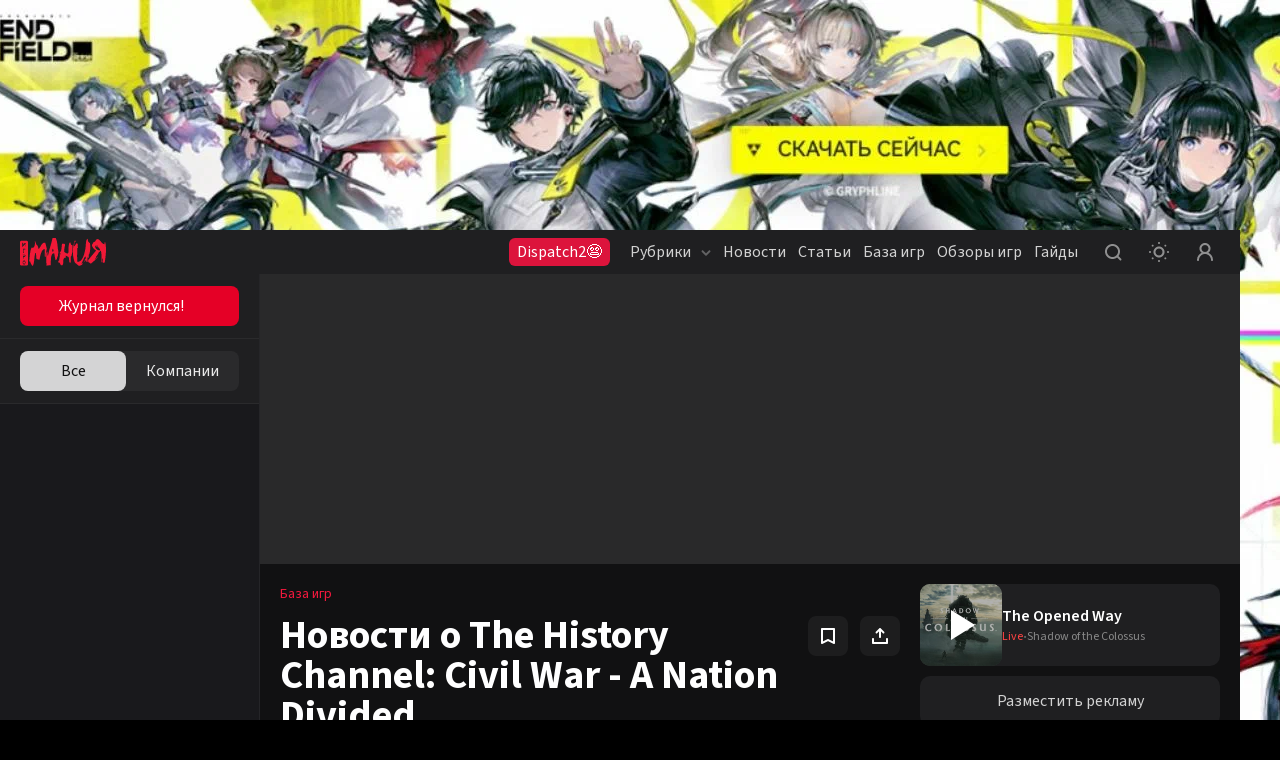

--- FILE ---
content_type: text/html; charset=utf-8
request_url: https://www.igromania.ru/game/news/3487/The_History_Channel_Civil_War-A_Nation_Divided.html
body_size: 20173
content:
<!DOCTYPE html><html lang="ru" class="igromania is-desktop dark" data-breakpoint="1560" data-device-isPhone="false" data-device-isMobile="false" data-device-isTable="false"><head><meta charSet="utf-8"/><meta name="viewport" content="width=device-width, initial-scale=1, maximum-scale=1, user-scalable=0"/><meta name="apple-mobile-web-app-capable" content="yes"/><meta name="apple-mobile-web-app-status-bar-style" content="black-translucent"/><meta name="mobile-web-app-capable" content="yes"/><meta name="theme-color" content="#ffffff"/><meta name="apple-mobile-web-app-title" content="Igromania"/><meta http-equiv="X-UA-Compatible" content="IE=edge"/><meta name="imagetoolbar" content="no"/><meta name="msthemecompatible" content="no"/><meta name="cleartype" content="on"/><meta name="HandheldFriendly" content="True"/><meta name="format-detection" content="address=no"/><meta name="google" content="notranslate"/><meta name="robots" content="max-image-preview:large"/><script>
  try {
    const adUnits = [];
    window.YaHeaderBiddingSettings = {
      biddersMap: {
        "myTarget": "3207956",
        "betweenDigital": "3207957",
        "adriver": "3207959",
    		"buzzoola": "3207960",
    		"hybrid": "3207991",
  	  	"sape": "3207995",
        "otm": "3207992",
		    "mediasniper": "3207994",
        "adfox_roden-media": "3274805",
		    "adfox_adsmart": "3207993"
      },
      adUnits,
      timeout: 1200,
    };
  } catch (e) {
    console.warn(e.message);
  }
</script><meta name="description" content="Новости об игре The History Channel: Civil War - A Nation Divided: анонсы и даты выхода дополнений, изменения цен, скидки и распродажи, гайды и многое другое. Самые последние новости об игре The History Channel: Civil War - A Nation Divided: читайте и комментируйте."/><meta property="og:description" content="Новости об игре The History Channel: Civil War - A Nation Divided: анонсы и даты выхода дополнений, изменения цен, скидки и распродажи, гайды и многое другое. Самые последние новости об игре The History Channel: Civil War - A Nation Divided: читайте и комментируйте."/><meta property="og:image" content="https://www.igromania.ru/share-placeholder.png"/><meta property="og:locale" content="ru_RU"/><meta property="og:site_name" content="Igromania.ru"/><meta property="og:title" content="The History Channel: Civil War - A Nation Divided: новости об игре, анонсы дополнений, акции и скидки — Игромания"/><meta property="og:type" content="website"/><meta property="og:url" content="https://www.igromania.ru/game/news/3487/The_History_Channel_Civil_War-A_Nation_Divided.html/"/><link rel="canonical" href="https://www.igromania.ru/game/news/3487/The_History_Channel_Civil_War-A_Nation_Divided.html/"/><title>The History Channel: Civil War - A Nation Divided: новости об игре, анонсы дополнений, акции и скидки — Игромания</title><script type="application/ld+json">{
    "@context": "https://schema.org",
    "@type": "VideoGame",
    "name": "The History Channel: Civil War - A Nation Divided",
    "url": "https://igromania.ru/games/The_History_Channel_Civil_War-A_Nation_Divided.html/",
    "image": "https://newcdn.igromania.ru//c/1904759c6db5706d9b36164233d45599/400x510/newcdn.igromania.ru/mnt/games/9/4/4/a/5/a/3487/089566aefaa0686c_original.jpg",
    "description": "",
    "aggregateRating": {
        "@type": "AggregateRating",
        "ratingValue": "5",
        "ratingCount": "3",
        "bestRating": "10",
        "worstRating": "0"
    },
    "author": {
        "@type": "Organization",
        "name": "Cauldron"
    },
    "publisher": "Activision",
    "genre": ["Экшен"],
    "processorRequirements": "null",
    "memoryRequirements": "null",
    "storageRequirements": "null",
    "operatingSystem": "null",
    "gamePlatform": ["PC","PS2","Xbox 360"],
    "applicationCategory": "VideoGame"
    }</script><link rel="preload" href="https://newcdn.igromania.ru//c/06233bc13dd31c34f18464521e31d264/270x200/static.igromania.ru/i/default-pic.jpg" as="image" fetchpriority="high"/><meta name="next-head-count" content="28"/><script>(function(w,d,s,l,i){w[l]=w[l]||[];w[l].push({'gtm.start':
new Date().getTime(),event:'gtm.js'});var f=d.getElementsByTagName(s)[0],
j=d.createElement(s),dl=l!='dataLayer'?'&l='+l:'';j.async=true;j.src=
'https://www.googletagmanager.com/gtm.js?id='+i+dl;f.parentNode.insertBefore(j,f);
})(window,document,'script','dataLayer','GTM-N7DXZCW');</script><noscript><style>
              .no-styles {
                visibility: visible !important;
                opacity: 1 !important;
              }
          </style></noscript><link rel="apple-touch-icon" sizes="180x180" href="/apple-touch-icon.png"/><link rel="icon" type="image/png" sizes="32x32" href="/favicon-32x32.png"/><link rel="icon" type="image/png" sizes="16x16" href="/favicon-16x16.png"/><link rel="manifest" href="/site.webmanifest"/><link rel="mask-icon" href="/safari-pinned-tab.svg"/><meta name="msapplication-TileColor" content="#da532c"/><meta name="theme-color" content="#ffffff"/><style>.content-visibility {
                content-visibility: auto;
              } .adsBanner {
                background-color: transparent;
                height: 1px;
                width: 1px;
              }</style><script>
                window.dataLayer = window.dataLayer || [];
                function gtag(){dataLayer.push(arguments);}
                gtag('js', new Date());

                gtag('config', 'G-82W00YWJKV');
              </script><script>window.yaContextCb = window.yaContextCb || []</script><link data-next-font="size-adjust" rel="preconnect" href="/" crossorigin="anonymous"/><link rel="preload" href="/_next/static/css/262f7fd1c7aa3b67.css" as="style" crossorigin="anonymous"/><link rel="stylesheet" href="/_next/static/css/262f7fd1c7aa3b67.css" crossorigin="anonymous" data-n-g=""/><link rel="preload" href="/_next/static/css/d508ad031a6f0519.css" as="style" crossorigin="anonymous"/><link rel="stylesheet" href="/_next/static/css/d508ad031a6f0519.css" crossorigin="anonymous"/><link rel="preload" href="/_next/static/css/76d5dee26e7b5e64.css" as="style" crossorigin="anonymous"/><link rel="stylesheet" href="/_next/static/css/76d5dee26e7b5e64.css" crossorigin="anonymous"/><link rel="preload" href="/_next/static/css/40444015b5c2cea1.css" as="style" crossorigin="anonymous"/><link rel="stylesheet" href="/_next/static/css/40444015b5c2cea1.css" crossorigin="anonymous"/><link rel="preload" href="/_next/static/css/6b504507693fc16f.css" as="style" crossorigin="anonymous"/><link rel="stylesheet" href="/_next/static/css/6b504507693fc16f.css" crossorigin="anonymous"/><link rel="preload" href="/_next/static/css/a9305c04efdbd1aa.css" as="style" crossorigin="anonymous"/><link rel="stylesheet" href="/_next/static/css/a9305c04efdbd1aa.css" crossorigin="anonymous"/><link rel="preload" href="/_next/static/css/05672b1239aaf11a.css" as="style" crossorigin="anonymous"/><link rel="stylesheet" href="/_next/static/css/05672b1239aaf11a.css" crossorigin="anonymous"/><link rel="preload" href="/_next/static/css/b5caf4a8f2d48071.css" as="style" crossorigin="anonymous"/><link rel="stylesheet" href="/_next/static/css/b5caf4a8f2d48071.css" crossorigin="anonymous"/><link rel="preload" href="/_next/static/css/f906b658d67b5988.css" as="style" crossorigin="anonymous"/><link rel="stylesheet" href="/_next/static/css/f906b658d67b5988.css" crossorigin="anonymous"/><link rel="preload" href="/_next/static/css/19e3e4fc85f14510.css" as="style" crossorigin="anonymous"/><link rel="stylesheet" href="/_next/static/css/19e3e4fc85f14510.css" crossorigin="anonymous"/><link rel="preload" href="/_next/static/css/9f8d3c9cf65aa04f.css" as="style" crossorigin="anonymous"/><link rel="stylesheet" href="/_next/static/css/9f8d3c9cf65aa04f.css" crossorigin="anonymous"/><link rel="preload" href="/_next/static/css/ab1ac2cbf3536ae2.css" as="style" crossorigin="anonymous"/><link rel="stylesheet" href="/_next/static/css/ab1ac2cbf3536ae2.css" crossorigin="anonymous"/><link rel="preload" href="/_next/static/css/d437ddadbf865cfd.css" as="style" crossorigin="anonymous"/><link rel="stylesheet" href="/_next/static/css/d437ddadbf865cfd.css" crossorigin="anonymous"/><link rel="preload" href="/_next/static/css/b283b79ea37d1784.css" as="style" crossorigin="anonymous"/><link rel="stylesheet" href="/_next/static/css/b283b79ea37d1784.css" crossorigin="anonymous"/><link rel="preload" href="/_next/static/css/05346eabb39a8e32.css" as="style" crossorigin="anonymous"/><link rel="stylesheet" href="/_next/static/css/05346eabb39a8e32.css" crossorigin="anonymous"/><link rel="preload" href="/_next/static/css/4feed6e7e239954c.css" as="style" crossorigin="anonymous"/><link rel="stylesheet" href="/_next/static/css/4feed6e7e239954c.css" crossorigin="anonymous"/><link rel="preload" href="/_next/static/css/867a06744cd33ec7.css" as="style" crossorigin="anonymous"/><link rel="stylesheet" href="/_next/static/css/867a06744cd33ec7.css" crossorigin="anonymous"/><link rel="preload" href="/_next/static/css/9362d017ff470423.css" as="style" crossorigin="anonymous"/><link rel="stylesheet" href="/_next/static/css/9362d017ff470423.css" crossorigin="anonymous"/><link rel="preload" href="/_next/static/css/b1123297dd9ace4a.css" as="style" crossorigin="anonymous"/><link rel="stylesheet" href="/_next/static/css/b1123297dd9ace4a.css" crossorigin="anonymous"/><link rel="preload" href="/_next/static/css/8d8e0de4d990504f.css" as="style" crossorigin="anonymous"/><link rel="stylesheet" href="/_next/static/css/8d8e0de4d990504f.css" crossorigin="anonymous"/><link rel="preload" href="/_next/static/css/f57f8e6beb983c5a.css" as="style" crossorigin="anonymous"/><link rel="stylesheet" href="/_next/static/css/f57f8e6beb983c5a.css" crossorigin="anonymous"/><link rel="preload" href="/_next/static/css/bb8aa57d60c1745d.css" as="style" crossorigin="anonymous"/><link rel="stylesheet" href="/_next/static/css/bb8aa57d60c1745d.css" crossorigin="anonymous"/><link rel="preload" href="/_next/static/css/6a8da153f54da6ed.css" as="style" crossorigin="anonymous"/><link rel="stylesheet" href="/_next/static/css/6a8da153f54da6ed.css" crossorigin="anonymous"/><link rel="preload" href="/_next/static/css/a54a73fb5d1d60d2.css" as="style" crossorigin="anonymous"/><link rel="stylesheet" href="/_next/static/css/a54a73fb5d1d60d2.css" crossorigin="anonymous"/><link rel="preload" href="/_next/static/css/68c462115a5108f0.css" as="style" crossorigin="anonymous"/><link rel="stylesheet" href="/_next/static/css/68c462115a5108f0.css" crossorigin="anonymous"/><link rel="preload" href="/_next/static/css/f844457f8d47fcfd.css" as="style" crossorigin="anonymous"/><link rel="stylesheet" href="/_next/static/css/f844457f8d47fcfd.css" crossorigin="anonymous"/><link rel="preload" href="/_next/static/css/add623ed2e34954b.css" as="style" crossorigin="anonymous"/><link rel="stylesheet" href="/_next/static/css/add623ed2e34954b.css" crossorigin="anonymous"/><noscript data-n-css=""></noscript><script defer="" crossorigin="anonymous" nomodule="" src="/_next/static/chunks/polyfills-78c92fac7aa8fdd8.js"></script><script defer="" src="/_next/static/chunks/8446.e2674e6e38489d61.js" crossorigin="anonymous"></script><script defer="" src="/_next/static/chunks/2756.8d4cf008ea35dc4f.js" crossorigin="anonymous"></script><script defer="" src="/_next/static/chunks/5457.fdf688a965f4ae5f.js" crossorigin="anonymous"></script><script defer="" src="/_next/static/chunks/1974.11b293ff0f023376.js" crossorigin="anonymous"></script><script defer="" src="/_next/static/chunks/1284-4d26c07ce1b74ea2.js" crossorigin="anonymous"></script><script defer="" src="/_next/static/chunks/2682-e9c479f5c1e339d9.js" crossorigin="anonymous"></script><script defer="" src="/_next/static/chunks/3564-e2d5f6ed5d57ce61.js" crossorigin="anonymous"></script><script defer="" src="/_next/static/chunks/1182-a6e9b4ca2ee15a6c.js" crossorigin="anonymous"></script><script defer="" src="/_next/static/chunks/8380.e7edf11ce51c5380.js" crossorigin="anonymous"></script><script defer="" src="/_next/static/chunks/6717.4791ed75868df8be.js" crossorigin="anonymous"></script><script defer="" src="/_next/static/chunks/3156-9f72c669b21fb9f5.js" crossorigin="anonymous"></script><script defer="" src="/_next/static/chunks/1146-8a9e9c0c3fa2f19b.js" crossorigin="anonymous"></script><script defer="" src="/_next/static/chunks/8082.df4ccc55821263e9.js" crossorigin="anonymous"></script><script defer="" src="/_next/static/chunks/7323.86d6887711d2f954.js" crossorigin="anonymous"></script><script defer="" src="/_next/static/chunks/5210.c32f59f62a467405.js" crossorigin="anonymous"></script><script defer="" src="/_next/static/chunks/2502.45355ee6116dc9fe.js" crossorigin="anonymous"></script><script defer="" src="/_next/static/chunks/8174.2771be6f789da6ff.js" crossorigin="anonymous"></script><script defer="" src="/_next/static/chunks/9390.6a6e2c1b47b596d2.js" crossorigin="anonymous"></script><script defer="" src="/_next/static/chunks/8259.423e0641145bb3ed.js" crossorigin="anonymous"></script><script defer="" src="/_next/static/chunks/4794.8524f6ac02a609f8.js" crossorigin="anonymous"></script><script defer="" src="/_next/static/chunks/3817.343fe09bb6028ecc.js" crossorigin="anonymous"></script><script defer="" src="/_next/static/chunks/2426.2c220c883a3d2f99.js" crossorigin="anonymous"></script><script src="/_next/static/chunks/webpack-a6706853fdb96348.js" defer="" crossorigin="anonymous"></script><script src="/_next/static/chunks/framework-602cb678ba5c75bb.js" defer="" crossorigin="anonymous"></script><script src="/_next/static/chunks/main-c043414e214f6392.js" defer="" crossorigin="anonymous"></script><script src="/_next/static/chunks/pages/_app-8186f7891eb2be58.js" defer="" crossorigin="anonymous"></script><script src="/_next/static/chunks/pages/game/news/%5BgameId%5D/%5Burl%5D-e62518e6df9def82.js" defer="" crossorigin="anonymous"></script><script src="/_next/static/RGmFGf23qfTO5IL3wh_S7/_buildManifest.js" defer="" crossorigin="anonymous"></script><script src="/_next/static/RGmFGf23qfTO5IL3wh_S7/_ssgManifest.js" defer="" crossorigin="anonymous"></script><style data-styled="" data-styled-version="5.3.5"></style></head><body><noscript><iframe src="https://www.googletagmanager.com/ns.html?id=GTM-N7DXZCW" height="0" width="0" style="display:none;visibility:hidden"></iframe></noscript><noscript><div><img src="https://mc.yandex.ru/watch/168805" style="position:absolute;left:-9999px" alt=""/></div></noscript><div id="__next"><div data-device-mobile="false" data-device-breakpoint="1560" data-device-is-desktop-13="true"><div class="BrandingBanner_branding__NXpMV"><div class="ad-brending" id="knb_adFox_b_167653850109282074_p_branding"></div></div><header class="venom-header"><div class="app-container venom-header_body"><a class="SiteLogo_logo__T1sqB" href="/"><img width="86" height="28" class="" src="/_next/static/images/igromania-logo-ec8fe15a3312b8c5abb6d136285bcaca.svg" alt=""/></a><div class="AdLink_link__K60g_" style="background-color:#DC143C"><a href="/ainfo/alink/click/88/?from=button_head" target="_blank" style="color:#FFFFFF" class="">Dispatch2😨</a></div><div class="DesktopNavigation_nav__qCPAz"><ul class="DesktopNavigation_nav_list__e4ft1"><li data-index="1" class="DesktopNavigation_nav_list_item__Fh71U"><span class="DesktopNavigation_title__yW6mV">Рубрики<svg xmlns="http://www.w3.org/2000/svg" width="10" height="10" fill="none" class="DesktopNavigation_icon__VPl6q" viewBox="0 0 10 10"><path fill="currentColor" opacity="1" fill-rule="evenodd" d="M9.207 2.543c.39.39.39 1.024 0 1.414l-3.5 3.5c-.39.39-1.024.39-1.414 0l-3.5-3.5c-.39-.39-.39-1.024 0-1.414.39-.39 1.024-.39 1.414 0L5 5.336l2.793-2.793c.39-.39 1.024-.39 1.414 0z" clip-rule="evenodd"></path></svg></span><div class="DropDownWrapper_wrapper__kq0TR DesktopNavigation_nav_dropdown__RSpqu" style="top:44px;left:-30px;right:auto"><div class="DropDownWrapper_box__Ppjy_" style="background-color:#16141A"><div class="style_menu__tCBIZ"><ul><li><a class="is-active" href="/igrovyie-novosti/">Игровые новости<svg xmlns="http://www.w3.org/2000/svg" class="global-icon" style="display:inline-block;fill:currentColor;height:10px;line-height:1;vertical-align:middle;width:10px;opacity:1" viewBox="0 0 10 10" stroke="" aria-hidden="true"><path fill-rule="evenodd" d="M2.543.793c.39-.39 1.024-.39 1.414 0l3.5 3.5c.39.39.39 1.024 0 1.414l-3.5 3.5c-.39.39-1.024.39-1.414 0-.39-.39-.39-1.024 0-1.414L5.336 5 2.543 2.207c-.39-.39-.39-1.024 0-1.414z" clip-rule="evenodd"></path></svg></a></li><li><a class="" href="/zheleznyie-novosti/">Железные новости<svg xmlns="http://www.w3.org/2000/svg" class="global-icon" style="display:inline-block;fill:currentColor;height:10px;line-height:1;vertical-align:middle;width:10px;opacity:1" viewBox="0 0 10 10" stroke="" aria-hidden="true"><path fill-rule="evenodd" d="M2.543.793c.39-.39 1.024-.39 1.414 0l3.5 3.5c.39.39.39 1.024 0 1.414l-3.5 3.5c-.39.39-1.024.39-1.414 0-.39-.39-.39-1.024 0-1.414L5.336 5 2.543 2.207c-.39-.39-.39-1.024 0-1.414z" clip-rule="evenodd"></path></svg></a></li><li><a class="" href="/kibersport/">Киберспорт<svg xmlns="http://www.w3.org/2000/svg" class="global-icon" style="display:inline-block;fill:currentColor;height:10px;line-height:1;vertical-align:middle;width:10px;opacity:1" viewBox="0 0 10 10" stroke="" aria-hidden="true"><path fill-rule="evenodd" d="M2.543.793c.39-.39 1.024-.39 1.414 0l3.5 3.5c.39.39.39 1.024 0 1.414l-3.5 3.5c-.39.39-1.024.39-1.414 0-.39-.39-.39-1.024 0-1.414L5.336 5 2.543 2.207c-.39-.39-.39-1.024 0-1.414z" clip-rule="evenodd"></path></svg></a></li><li><a class="" href="/kino/">Кино и сериалы<svg xmlns="http://www.w3.org/2000/svg" class="global-icon" style="display:inline-block;fill:currentColor;height:10px;line-height:1;vertical-align:middle;width:10px;opacity:1" viewBox="0 0 10 10" stroke="" aria-hidden="true"><path fill-rule="evenodd" d="M2.543.793c.39-.39 1.024-.39 1.414 0l3.5 3.5c.39.39.39 1.024 0 1.414l-3.5 3.5c-.39.39-1.024.39-1.414 0-.39-.39-.39-1.024 0-1.414L5.336 5 2.543 2.207c-.39-.39-.39-1.024 0-1.414z" clip-rule="evenodd"></path></svg></a></li><li><a class="" href="/industriya/">Индустрия<svg xmlns="http://www.w3.org/2000/svg" class="global-icon" style="display:inline-block;fill:currentColor;height:10px;line-height:1;vertical-align:middle;width:10px;opacity:1" viewBox="0 0 10 10" stroke="" aria-hidden="true"><path fill-rule="evenodd" d="M2.543.793c.39-.39 1.024-.39 1.414 0l3.5 3.5c.39.39.39 1.024 0 1.414l-3.5 3.5c-.39.39-1.024.39-1.414 0-.39-.39-.39-1.024 0-1.414L5.336 5 2.543 2.207c-.39-.39-.39-1.024 0-1.414z" clip-rule="evenodd"></path></svg></a></li><li><a class="" href="/v-razrabotke/">Игры в разработке<svg xmlns="http://www.w3.org/2000/svg" class="global-icon" style="display:inline-block;fill:currentColor;height:10px;line-height:1;vertical-align:middle;width:10px;opacity:1" viewBox="0 0 10 10" stroke="" aria-hidden="true"><path fill-rule="evenodd" d="M2.543.793c.39-.39 1.024-.39 1.414 0l3.5 3.5c.39.39.39 1.024 0 1.414l-3.5 3.5c-.39.39-1.024.39-1.414 0-.39-.39-.39-1.024 0-1.414L5.336 5 2.543 2.207c-.39-.39-.39-1.024 0-1.414z" clip-rule="evenodd"></path></svg></a></li><li><a class="" href="/osoboe-mnenie/">Особое мнение<svg xmlns="http://www.w3.org/2000/svg" class="global-icon" style="display:inline-block;fill:currentColor;height:10px;line-height:1;vertical-align:middle;width:10px;opacity:1" viewBox="0 0 10 10" stroke="" aria-hidden="true"><path fill-rule="evenodd" d="M2.543.793c.39-.39 1.024-.39 1.414 0l3.5 3.5c.39.39.39 1.024 0 1.414l-3.5 3.5c-.39.39-1.024.39-1.414 0-.39-.39-.39-1.024 0-1.414L5.336 5 2.543 2.207c-.39-.39-.39-1.024 0-1.414z" clip-rule="evenodd"></path></svg></a></li><li><a class="" href="/spets/">Спец<svg xmlns="http://www.w3.org/2000/svg" class="global-icon" style="display:inline-block;fill:currentColor;height:10px;line-height:1;vertical-align:middle;width:10px;opacity:1" viewBox="0 0 10 10" stroke="" aria-hidden="true"><path fill-rule="evenodd" d="M2.543.793c.39-.39 1.024-.39 1.414 0l3.5 3.5c.39.39.39 1.024 0 1.414l-3.5 3.5c-.39.39-1.024.39-1.414 0-.39-.39-.39-1.024 0-1.414L5.336 5 2.543 2.207c-.39-.39-.39-1.024 0-1.414z" clip-rule="evenodd"></path></svg></a></li><li><a class="" href="/zheleznyij-tseh/">Железный цех<svg xmlns="http://www.w3.org/2000/svg" class="global-icon" style="display:inline-block;fill:currentColor;height:10px;line-height:1;vertical-align:middle;width:10px;opacity:1" viewBox="0 0 10 10" stroke="" aria-hidden="true"><path fill-rule="evenodd" d="M2.543.793c.39-.39 1.024-.39 1.414 0l3.5 3.5c.39.39.39 1.024 0 1.414l-3.5 3.5c-.39.39-1.024.39-1.414 0-.39-.39-.39-1.024 0-1.414L5.336 5 2.543 2.207c-.39-.39-.39-1.024 0-1.414z" clip-rule="evenodd"></path></svg></a></li><li><a class="" href="/novosti-kompanij/">Новости компаний<svg xmlns="http://www.w3.org/2000/svg" class="global-icon" style="display:inline-block;fill:currentColor;height:10px;line-height:1;vertical-align:middle;width:10px;opacity:1" viewBox="0 0 10 10" stroke="" aria-hidden="true"><path fill-rule="evenodd" d="M2.543.793c.39-.39 1.024-.39 1.414 0l3.5 3.5c.39.39.39 1.024 0 1.414l-3.5 3.5c-.39.39-1.024.39-1.414 0-.39-.39-.39-1.024 0-1.414L5.336 5 2.543 2.207c-.39-.39-.39-1.024 0-1.414z" clip-rule="evenodd"></path></svg></a></li><li><a class="" href="/prevyu/">Превью<svg xmlns="http://www.w3.org/2000/svg" class="global-icon" style="display:inline-block;fill:currentColor;height:10px;line-height:1;vertical-align:middle;width:10px;opacity:1" viewBox="0 0 10 10" stroke="" aria-hidden="true"><path fill-rule="evenodd" d="M2.543.793c.39-.39 1.024-.39 1.414 0l3.5 3.5c.39.39.39 1.024 0 1.414l-3.5 3.5c-.39.39-1.024.39-1.414 0-.39-.39-.39-1.024 0-1.414L5.336 5 2.543 2.207c-.39-.39-.39-1.024 0-1.414z" clip-rule="evenodd"></path></svg></a></li><li><a class="" href="/kompyuternye-kluby/">Компьютерные клубы<svg xmlns="http://www.w3.org/2000/svg" class="global-icon" style="display:inline-block;fill:currentColor;height:10px;line-height:1;vertical-align:middle;width:10px;opacity:1" viewBox="0 0 10 10" stroke="" aria-hidden="true"><path fill-rule="evenodd" d="M2.543.793c.39-.39 1.024-.39 1.414 0l3.5 3.5c.39.39.39 1.024 0 1.414l-3.5 3.5c-.39.39-1.024.39-1.414 0-.39-.39-.39-1.024 0-1.414L5.336 5 2.543 2.207c-.39-.39-.39-1.024 0-1.414z" clip-rule="evenodd"></path></svg></a></li><li><a class="" href="/luchshie-igry-i-itogi-2025/">Лучшие игры и итоги 2025<svg xmlns="http://www.w3.org/2000/svg" class="global-icon" style="display:inline-block;fill:currentColor;height:10px;line-height:1;vertical-align:middle;width:10px;opacity:1" viewBox="0 0 10 10" stroke="" aria-hidden="true"><path fill-rule="evenodd" d="M2.543.793c.39-.39 1.024-.39 1.414 0l3.5 3.5c.39.39.39 1.024 0 1.414l-3.5 3.5c-.39.39-1.024.39-1.414 0-.39-.39-.39-1.024 0-1.414L5.336 5 2.543 2.207c-.39-.39-.39-1.024 0-1.414z" clip-rule="evenodd"></path></svg></a></li></ul></div><div class="DesktopNavigation_nav_line__0RAHH"></div><div class="style_news__cL3s5"><div class="style_news_list__dMj9m"></div></div></div></div></li><li class="DesktopNavigation_nav_list_item__Fh71U"><a class="" href="/news/">Новости</a></li><li class="DesktopNavigation_nav_list_item__Fh71U"><a class="" href="/articles/">Статьи</a></li><li data-index="2" class="DesktopNavigation_nav_list_item__Fh71U"><a class="" href="/games/" rel="">База игр</a><div class="DropDownWrapper_wrapper__kq0TR DesktopNavigation_nav_dropdown__RSpqu DesktopNavigation_smallPadding__enV7t" style="top:44px;left:-170px;right:auto"><div class="DropDownWrapper_box__Ppjy_" style="background-color:#16141A"><div class="style_menu__tCBIZ"><div class="style_menu_title__wK4Q5">Платформы</div><a class="style_link__0iDHg style_dark__2gAys DesktopNavigation_isBlue__UInKD" href="/games/">Все<svg xmlns="http://www.w3.org/2000/svg" width="10" height="10" fill="none" viewBox="0 0 10 10"><path fill="currentColor" opacity="1" fill-rule="evenodd" d="M9.207 2.543c.39.39.39 1.024 0 1.414l-3.5 3.5c-.39.39-1.024.39-1.414 0l-3.5-3.5c-.39-.39-.39-1.024 0-1.414.39-.39 1.024-.39 1.414 0L5 5.336l2.793-2.793c.39-.39 1.024-.39 1.414 0z" clip-rule="evenodd"></path></svg></a></div><div class="style_menu__tCBIZ"><div class="style_menu_title__wK4Q5">Жанры</div><a class="style_link__0iDHg style_dark__2gAys DesktopNavigation_isBlue__UInKD" href="/games/">Все<svg xmlns="http://www.w3.org/2000/svg" width="10" height="10" fill="none" viewBox="0 0 10 10"><path fill="currentColor" opacity="1" fill-rule="evenodd" d="M9.207 2.543c.39.39.39 1.024 0 1.414l-3.5 3.5c-.39.39-1.024.39-1.414 0l-3.5-3.5c-.39-.39-.39-1.024 0-1.414.39-.39 1.024-.39 1.414 0L5 5.336l2.793-2.793c.39-.39 1.024-.39 1.414 0z" clip-rule="evenodd"></path></svg></a></div></div></div></li><li class="DesktopNavigation_nav_list_item__Fh71U"><a class="" href="/reviews/">Обзоры игр</a></li><li class="DesktopNavigation_nav_list_item__Fh71U"><a class="" href="/rukovodstva/">Гайды</a></li></ul></div><div class="venom-header--user"><button class="NavigationItemLink_button__PN3la baseIcon"><svg xmlns="http://www.w3.org/2000/svg" class="global-icon" style="display:inline-block;fill:currentColor;height:30px;line-height:1;vertical-align:middle;width:30px;opacity:1" viewBox="0 0 30 30" stroke="" aria-hidden="true"><path fill-rule="evenodd" d="M14.5 7C10.358 7 7 10.358 7 14.5c0 4.142 3.358 7.5 7.5 7.5 1.71 0 3.287-.573 4.55-1.537l2.743 2.744c.39.39 1.024.39 1.414 0 .39-.39.39-1.024 0-1.414l-2.744-2.744C21.427 17.787 22 16.211 22 14.5c0-4.142-3.358-7.5-7.5-7.5zM9 14.5C9 11.462 11.462 9 14.5 9s5.5 2.462 5.5 5.5-2.462 5.5-5.5 5.5S9 17.538 9 14.5z" clip-rule="evenodd"></path></svg></button><button class="NavigationItemLink_button__PN3la ThemeStatus_root__1NKh4"><svg xmlns="http://www.w3.org/2000/svg" width="20" height="20" viewBox="0 0 20 20" fill="none"><path fill-rule="evenodd" clip-rule="evenodd" d="M8.99997 1C8.99997 1.55228 9.44768 2 9.99997 2C10.5523 2 11 1.55228 11 1C11 0.447715 10.5523 0 9.99997 0C9.44768 0 8.99997 0.447715 8.99997 1ZM2.92894 4.34312C3.31946 4.73365 3.95263 4.73365 4.34315 4.34312C4.73368 3.9526 4.73368 3.31943 4.34315 2.92891C3.95263 2.53838 3.31946 2.53838 2.92894 2.92891C2.53842 3.31943 2.53842 3.9526 2.92894 4.34312ZM10 6.5C8.067 6.5 6.5 8.067 6.5 10C6.5 11.933 8.067 13.5 10 13.5C11.933 13.5 13.5 11.933 13.5 10C13.5 8.067 11.933 6.5 10 6.5ZM4.5 10C4.5 6.96243 6.96243 4.5 10 4.5C13.0376 4.5 15.5 6.96243 15.5 10C15.5 13.0376 13.0376 15.5 10 15.5C6.96243 15.5 4.5 13.0376 4.5 10ZM20 10C20 10.5523 19.5523 11 19 11C18.4477 11 18 10.5523 18 10C18 9.44771 18.4477 9 19 9C19.5523 9 20 9.44771 20 10ZM1 11C1.55228 11 2 10.5523 2 10C2 9.44771 1.55228 9 1 9C0.447715 9 0 9.44771 0 10C0 10.5523 0.447715 11 1 11ZM17.0711 17.071C16.6805 17.4616 16.0474 17.4616 15.6568 17.071C15.2663 16.6805 15.2663 16.0473 15.6568 15.6568C16.0474 15.2663 16.6805 15.2663 17.0711 15.6568C17.4616 16.0473 17.4616 16.6805 17.0711 17.071ZM9.99997 20C9.44768 20 8.99997 19.5523 8.99997 19C8.99997 18.4477 9.44768 18 9.99997 18C10.5523 18 11 18.4477 11 19C11 19.5523 10.5523 20 9.99997 20ZM2.92891 17.0711C2.53839 16.6806 2.53839 16.0474 2.92891 15.6569C3.31944 15.2664 3.9526 15.2664 4.34312 15.6569C4.73365 16.0474 4.73365 16.6806 4.34312 17.0711C3.9526 17.4616 3.31944 17.4616 2.92891 17.0711ZM15.657 2.92888C15.2665 3.3194 15.2665 3.95257 15.657 4.34309C16.0475 4.73362 16.6807 4.73362 17.0712 4.34309C17.4617 3.95257 17.4617 3.3194 17.0712 2.92888C16.6807 2.53836 16.0475 2.53835 15.657 2.92888Z" fill="currentColor" fill-opacity="1"></path></svg></button><button class="NavigationItemLink_button__PN3la baseIcon"><svg xmlns="http://www.w3.org/2000/svg" width="30" height="30" fill="none" viewBox="0 0 30 30"><path fill="currentColor" fill-opacity="1" fill-rule="evenodd" d="M18.453 15.781C19.7 14.773 20.5 13.23 20.5 11.5 20.5 8.462 18.038 6 15 6s-5.5 2.462-5.5 5.5c0 1.73.799 3.273 2.047 4.281C8.857 17.071 7 19.818 7 23c0 .552.448 1 1 1s1-.448 1-1c0-3.314 2.686-6 6-6s6 2.686 6 6c0 .552.448 1 1 1s1-.448 1-1c0-3.182-1.858-5.93-4.547-7.219zM18.5 11.5c0 1.933-1.567 3.5-3.5 3.5s-3.5-1.567-3.5-3.5S13.067 8 15 8s3.5 1.567 3.5 3.5z" clip-rule="evenodd"></path></svg></button></div></div></header><div class="app-wrapper"><div class="app-overlay"></div><div class="app-main"><aside style="opacity:0" class="knb-sidebar Sidebar_sidebar__yv_JV Sidebar_isOpen__SqpiJ isDekstop"><div class="knb-sidebar_top"><aside class="AdButtons_wrapper__BINKd"><div style="background-color:#E50026" class="AdButtons_button__IcRC2"><a href="https://store.igromania.ru/shop/magazine-25-12?utm_source=igromania&amp;utm_medium=waterfall_b&amp;from=button_waterfall" class="AdButtons_link__Mo5ei undefined" style="color:#FFFFFF">Журнал вернулся!</a></div></aside><div></div></div><div class="Sidebar_wrap__eAX66"><div class="InfiniteScrollWrap_content__7x55W"><div class="Sidebar_sidebar_list__q7JSz"></div></div><div class="style_loading__E6Ulm"><i class="style_loading_circle__0dmuV"></i></div></div></aside><main><div class="TopPageBanner_wrap__Uulci topBannerWrap"><aside style="min-height:200px" class="AdFoxBanner_banner__T_5zF"></aside></div><div class="DatabaseElementFeedPageContainer_page__uG8xW d-grid row-2 gap-20 template-columns-4 w-auto margin-h-20px margin-b-35px q-max-desktop-16:template-columns-3 q-max-desktop-13:w-940px q-max-desktop-13:margin-h-auto q-max-tablet-large:w-620px q-max-tablet-large:d-block q-max-tablet:w-auto q-max-tablet:margin-h-10px"><div class="row-1 column-span-3 q-max-desktop-16:column-span-2"><section class="DatabaseElementHeader_header__Gm_SI"><div class="DatabaseElementHeader_header_top__g8kwy"><section class="Breadcrumbs_breadcrumbs__Q7P2v"><a href="/games/">База игр</a></section></div><div class="DatabaseElementHeader_header_pagetitle__0Pg3a"><div><h1 class="">Новости о The History Channel: Civil War - A Nation Divided</h1></div><div class="DatabaseElementHeader_header_pagetitle_right__v_khe a-rules q-max-tablet:d-none"><div class="style_favorite__UBI5p knb-card--favorite DatabaseElementHeader_actionBox__jOZ6x"><svg xmlns="http://www.w3.org/2000/svg" width="20" height="20" viewBox="0 0 20 20" fill="currentColor" fill-opacity="1" class="baseIcon"><path fill-rule="evenodd" clip-rule="evenodd" d="M3 3C3 2.44772 3.44772 2 4 2H16C16.5523 2 17 2.44772 17 3V17C17 17.3466 16.8205 17.6684 16.5257 17.8507C16.2309 18.0329 15.8628 18.0494 15.5528 17.8944L10 15.118L4.44721 17.8944C4.13723 18.0494 3.76909 18.0329 3.47427 17.8507C3.17945 17.6684 3 17.3466 3 17V3ZM5 4V15.382L9.55279 13.1056C9.83431 12.9648 10.1657 12.9648 10.4472 13.1056L15 15.382V4H5Z"></path></svg></div><div class="DatabaseElementHeader_actionBox__jOZ6x ShareLinks_share____j5y"><button class="ShareLinks_share_btn__58xgJ"><svg xmlns="http://www.w3.org/2000/svg" width="20" height="20" viewBox="0 0 20 20" fill="currentColor" class="baseIcon" fill-opacity="1"><path fill-rule="evenodd" clip-rule="evenodd" d="M9.29289 2.29289C9.68342 1.90237 10.3166 1.90237 10.7071 2.29289L14.2071 5.79289C14.5976 6.18342 14.5976 6.81658 14.2071 7.20711C13.8166 7.59763 13.1834 7.59763 12.7929 7.20711L11 5.41421V11C11 11.5523 10.5523 12 10 12C9.44772 12 9 11.5523 9 11V5.41421L7.20711 7.20711C6.81658 7.59763 6.18342 7.59763 5.79289 7.20711C5.40237 6.81658 5.40237 6.18342 5.79289 5.79289L9.29289 2.29289ZM3 12C3.55228 12 4 12.4477 4 13V16H16V13C16 12.4477 16.4477 12 17 12C17.5523 12 18 12.4477 18 13V17C18 17.5523 17.5523 18 17 18H3C2.44772 18 2 17.5523 2 17V13C2 12.4477 2.44772 12 3 12Z"></path></svg></button></div></div></div><div class="DatabaseElementHeader_infoLine__RY_K3">2006</div></section><div class="tabsPaginationHoc_tabsWrapper__wXUk8"><div class="tabsPaginationHoc_shadow__qC_H8 tabsPaginationHoc_shadowRight__pmW8r tabsPaginationHoc_whiteMode__wLehj"></div><div class="tabsPaginationHoc_shadowBlock__DLFjW tabsPaginationHoc_shadowBlockRight__V7Xb6 tabsPaginationHoc_whiteMode__wLehj tabs-arrow isNext"></div><div class="swiper-container TabsFilter_wrapper__kbl7r TabsFilter_isBeginning__bZbxr"><div class="swiper-scrollbar"></div><div class="swiper-wrapper"><div class="swiper-slide TabsFilter_item__8f03g"><a href="/game/3487/The_History_Channel_Civil_War-A_Nation_Divided.html">Об игре</a></div><div class="swiper-slide TabsFilter_item__8f03g"><a href="/game/reviews/3487/The_History_Channel_Civil_War-A_Nation_Divided.html">Отзывы</a></div><div class="swiper-slide TabsFilter_item__8f03g"><a href="/game/articles/3487/The_History_Channel_Civil_War-A_Nation_Divided.html">Статьи</a></div><div class="swiper-slide TabsFilter_item__8f03g TabsFilter_selected__UVSCw"><a href="/game/news/3487/The_History_Channel_Civil_War-A_Nation_Divided.html">Новости</a></div><div class="swiper-slide TabsFilter_item__8f03g"><a href="/game/collections/3487/The_History_Channel_Civil_War-A_Nation_Divided.html">Подборки</a></div></div></div></div><div class="DatabaseElementFeedPageContainer_body__m_lgs"><div class="DatabaseElementFeedPageContainer_infiniteWrap__03xZF"><div class="InfiniteScrollWrap_content__7x55W"><div class="knb-list DatabaseElementFeedPageContainer_list__Uq_8M knb-list--gap20 knb-list--row2 knb-list--columns3"><div class="style_card__mRsjZ knb-card knb-grid-cell DatabaseElementFeedPageContainer_largeItem__IvxeY"><a class="knb-card--image style_wrap___iepK style_isAbsolute__P_sj_" href="/news/34551/Igrovye_novinki.html"><figure class="knb-card--mask"><img alt="Игровые новинки - изображение 1" data-source="https://newcdn.igromania.ru//c/06233bc13dd31c34f18464521e31d264/270x200/static.igromania.ru/i/default-pic.jpg" fetchpriority="high" loading="eager" decoding="async" data-nimg="fill" class="knb-card--image" style="position:absolute;height:100%;width:100%;left:0;top:0;right:0;bottom:0;color:transparent;background-size:cover;background-position:50% 50%;background-repeat:no-repeat;background-image:url(&quot;data:image/svg+xml;charset=utf-8,%3Csvg xmlns=&#x27;http://www.w3.org/2000/svg&#x27; %3E%3Cfilter id=&#x27;b&#x27; color-interpolation-filters=&#x27;sRGB&#x27;%3E%3CfeGaussianBlur stdDeviation=&#x27;20&#x27;/%3E%3CfeColorMatrix values=&#x27;1 0 0 0 0 0 1 0 0 0 0 0 1 0 0 0 0 0 100 -1&#x27; result=&#x27;s&#x27;/%3E%3CfeFlood x=&#x27;0&#x27; y=&#x27;0&#x27; width=&#x27;100%25&#x27; height=&#x27;100%25&#x27;/%3E%3CfeComposite operator=&#x27;out&#x27; in=&#x27;s&#x27;/%3E%3CfeComposite in2=&#x27;SourceGraphic&#x27;/%3E%3CfeGaussianBlur stdDeviation=&#x27;20&#x27;/%3E%3C/filter%3E%3Cimage width=&#x27;100%25&#x27; height=&#x27;100%25&#x27; x=&#x27;0&#x27; y=&#x27;0&#x27; preserveAspectRatio=&#x27;none&#x27; style=&#x27;filter: url(%23b);&#x27; href=&#x27;[data-uri]&#x27;/%3E%3C/svg%3E&quot;)" src="https://newcdn.igromania.ru//c/06233bc13dd31c34f18464521e31d264/270x200/static.igromania.ru/i/default-pic.jpg"/></figure></a><div class="style_head__Wf__o"></div><a class="fabric_absolute_body__1Ixpx" target="_self" href="/news/34551/Igrovye_novinki.html"><h3 class="knb-card--title no-gradient style_title__4h6AX">Игровые новинки</h3></a><div class="knb-card--footer"><div class="knb-card--footer-left"><a href="/igrovyie-novosti/" style="opacity:0.5" class="categoryLabel CategoryLabel_label__qk84X CategoryLabel_labelMode__N3j1j CategoryLabel_whiteLabel__x1VRg CategoryLabel_default__UFIlM">Игровые новости</a></div><div class="knb-card--footer-right"><div class="style_favorite__UBI5p knb-card--favorite style_isFixed__572LT"><svg xmlns="http://www.w3.org/2000/svg" width="20" height="20" viewBox="0 0 20 20" fill="currentColor" fill-opacity="1" class="baseIcon"><path fill-rule="evenodd" clip-rule="evenodd" d="M3 3C3 2.44772 3.44772 2 4 2H16C16.5523 2 17 2.44772 17 3V17C17 17.3466 16.8205 17.6684 16.5257 17.8507C16.2309 18.0329 15.8628 18.0494 15.5528 17.8944L10 15.118L4.44721 17.8944C4.13723 18.0494 3.76909 18.0329 3.47427 17.8507C3.17945 17.6684 3 17.3466 3 17V3ZM5 4V15.382L9.55279 13.1056C9.83431 12.9648 10.1657 12.9648 10.4472 13.1056L15 15.382V4H5Z"></path></svg></div></div></div></div></div></div></div></div></div><div class="DatabaseElementRightColumn_column__Kk5Gu row-span-2 q-max-tablet-large:d-none"><div></div><div class="SideStickyWrapper_knbSideStickyWrapper__NwTdN SideStickyWrapper_wrapper__weFlz" style="top:60px"><div class="AdFoxBannerFooter_footer__ae4m0 AdFoxBannerFooter_top__P1ElF"><a href="/ad/">Разместить рекламу</a></div></div></div></div></main><div class="knb-footer content-visibility"><div class="knb-footer_top"><div class="knb-footer-links FeedBackLinks_item__5UP08"><div class="FeedBackLinks_title___jbZC">Соцсети</div><div class="FeedBackLinks_links__xA_6g"><div><a href="https://vk.com/igromania" target="_blank">VK igromania</a></div><div><a href="https://vk.com/igroman" target="_blank">VK igroman</a></div><div><a href="https://vk.com/igromania_kino" target="_blank">VK igromania_kino</a></div><div><a href="https://www.youtube.com/user/IgromaniaVideo" target="_blank">Youtube igromaniaVideo</a></div><div><a href="https://www.youtube.com/user/IgromaniaKino" target="_blank">Youtube igromaniaKino</a></div><div class="Footer_desktopHide___EzQV"><a href="https://twitter.com/igromania" target="_blank">Twitter</a></div><div class="Footer_desktopHide___EzQV"><a href="https://t.me/igromania" target="_blank">Telegram</a></div></div></div><div class="knb-footer-links Footer_middle__IpLyq FeedBackLinks_item__5UP08"><div class="FeedBackLinks_title___jbZC" style="opacity:0">Информация</div><div class="FeedBackLinks_links__xA_6g"><div><a href="https://twitter.com/igromania" target="_blank">Twitter</a></div><div><a href="https://t.me/igromania" target="_blank">Telegram</a></div></div></div><div class="knb-footer-links Footer_last__R7tTW FeedBackLinks_item__5UP08"><div class="FeedBackLinks_title___jbZC">Контакты</div><div class="FeedBackLinks_links__xA_6g"><div><span>Реклама:</span><a href="mailto:reklama@igromania.ru">reklama@igromania.ru</a></div><div><span>Редакция:</span><a href="mailto:editorsite@igromania.ru">editorsite@igromania.ru</a></div><div><span>Телефон:</span><a href="tel:+79251474254">+7 (925) 147-42-54</a></div></div></div><aside class="SubscribeForm_subscribe__KARcG Footer_footer_form__XESaf"><div class="SubscribeForm_subscribe_title__dXSFn">Получай первым свежие новости и рассылки</div><form class="SubscribeForm_form__ts_RC"><div class="knb-input-field FormInput_field__gwB9r FormInput_dark__q6x2V FormInput_isSubmit__X7CSV FormInput_noMarginTop__stxiY SubscribeForm_subscribe_input__gIaUY"><label><input type="email" name="email" placeholder="Твоя почта" value=""/><span class="FormInput_field_placeholder__UFUue FormInput_field_placeholder--hide__a3zJn">Твоя почта</span></label><button class="FormInput_field_submit__l9Rm0"><svg xmlns="http://www.w3.org/2000/svg" width="20" height="20" fill="none" viewBox="0 0 20 20"><path fill="currentColor" fill-opacity="1" d="M13.207 4.793c-.39-.39-1.024-.39-1.414 0-.39.39-.39 1.024 0 1.414L14.586 9H4c-.552 0-1 .448-1 1s.448 1 1 1h10.586l-2.793 2.793c-.39.39-.39 1.024 0 1.414.39.39 1.024.39 1.414 0l4.5-4.5c.39-.39.39-1.024 0-1.414l-4.5-4.5z"></path></svg></button></div></form></aside></div><div class="knb-footer_middle"><div class="knb-footer_text"><p>Сетевое издание Игромания</p><p>Свидетельство о регистрации СМИ: Эл № ЭЛ № ФС77-83780 от 19 августа 2022 г. Выдано Федеральной службой по надзору в сфере связи, информационных технологий и массовых коммуникаций</p><p>Главный редактор: Волков В.В.</p>Учредитель ООО «ТМ-Медиа»</div><div class="knb-footer_text"><p>При использовании материалов активная ссылка на<!-- --> <a class="" href="/">igromania.ru</a> <!-- -->обязательна</p><p>На информационном ресурсе применяются<!-- --> <a class="" href="/recommendations/">рекомендательные технологии</a>, сайт использует IP адреса, cookie, данные геолокации Пользователей сайта, сервис Яндекс.Метрика и Google Tag Manager, условия использования содержатся в<!-- --> <a class="" href="/privacy/">Политике конфиденциальности</a> <!-- -->и<!-- --> <a class="" href="/agreement/">Пользовательском соглашении</a>.</p>Полное или частичное воспроизведение материалов сайта и журнала допускается только с согласия редакции. Мнение авторов и посетителей сайта может не совпадать с мнением редакции.</div></div><div class="Copyright_copyright__pditE knb-footer-copyright"><span class="Copyright_copyright_year__jo_Vh">© 2003—<!-- -->2025<!-- --> ТМ-Медиа</span><div class="Copyright_social__HD90D"><a class="Copyright_user_agreement__O_Y17" href="/ad/">Реклама на Игромании</a></div><div class="Copyright_age__RHfvg dark"><div class="AgeLabel_label__MD9TA">18+</div></div></div></div></div></div><div class="knb-tooltip"></div><div></div><div></div><div class="Toastify"></div></div></div><script id="__NEXT_DATA__" type="application/json" crossorigin="anonymous">{"props":{"pageProps":{},"initialStoreState":{"globalStore":{"isServer":true,"device":{"isMobile":false,"isPhone":false,"isTable":false,"userAgent":"Mozilla/5.0 (Macintosh; Intel Mac OS X 10_15_7) AppleWebKit/537.36 (KHTML, like Gecko) Chrome/131.0.0.0 Safari/537.36; ClaudeBot/1.0; +claudebot@anthropic.com)"},"serverTime":"2026","serverDate":"2026-01-26T16:16:15.713Z","newsFeedIsShowing":{"value":false,"elementId":null},"isSearch":{"value":false,"elementId":null},"mobileNavigationIsOpened":{"value":false,"elementId":null},"profileSidebarIsOpened":{"value":false,"elementId":null},"notificationsSidebarIsOpened":{"value":false,"elementId":null},"currentBreakpoint":1560,"waterfall":{"fetching":{"value":false,"elementId":null},"newMaterialsCounter":0,"fixed":{},"materials":[],"offset":0,"isNext":{"value":true,"elementId":null},"announcements":[],"activeTabKey":"all"},"hideNavigation":false,"sendEmailFetching":{"value":false,"elementId":null},"verticals":{"items":{"5":{"id":5,"metadata":null,"name":"Гайды","slug":"rukovodstva","news":[],"public":false,"order":120},"6":{"id":6,"metadata":null,"name":"Коды, секреты и \"Вскрытие\"","slug":"kodyi-sekretyi-i-vskryitie","news":[],"public":false,"order":42},"7":{"id":7,"metadata":null,"name":"Игры в разработке","slug":"v-razrabotke","news":[],"public":true,"order":6},"8":{"id":8,"metadata":null,"name":"Рецензии","slug":"retsenzii","news":[],"public":false,"order":119},"9":{"id":9,"metadata":null,"name":"Киберспорт","slug":"kibersport","news":[],"public":true,"order":3},"10":{"id":10,"metadata":null,"name":"Железный цех","slug":"zheleznyij-tseh","news":[],"public":true,"order":27},"11":{"id":11,"metadata":null,"name":"Полезный софт","slug":"poleznyij-soft","news":[],"public":false,"order":99},"12":{"id":12,"metadata":null,"name":"Материалы вне рубрик","slug":"materialyi-vne-rubrik","news":[],"public":false,"order":75},"13":{"id":13,"metadata":null,"name":"Часто задаваемые вопросы","slug":"chasto-zadavaemyie-voprosyi","news":[],"public":false,"order":141},"14":{"id":14,"metadata":null,"name":"Новостной меридиан","slug":"novostnoj-meridian","news":[],"public":false,"order":91},"15":{"id":15,"metadata":null,"name":"DVD-мания","slug":"dvd-maniya","news":[],"public":false,"order":10},"16":{"id":16,"metadata":null,"name":"Видеоприложение","slug":"videoprilozhenie","news":[],"public":false,"order":18},"17":{"id":17,"metadata":null,"name":"Из первых рук","slug":"iz-pervyih-ruk","news":[],"public":false,"order":35},"18":{"id":18,"metadata":null,"name":"Краткий иллюстрированный путеводитель по будущему","slug":"kratkij-illyustrirovannyij-putevoditel-po-budusche","news":[],"public":false,"order":46},"20":{"id":20,"metadata":null,"name":"Прямая речь","slug":"pryamaya-rech","news":[],"public":false,"order":110},"21":{"id":21,"metadata":null,"name":"Центр внимания","slug":"tsentr-vnimaniya","news":[],"public":false,"order":139},"22":{"id":22,"metadata":null,"name":"Вердикт","slug":"verdikt","news":[],"public":false,"order":17},"23":{"id":23,"metadata":null,"name":"Минирецензии","slug":"miniretsenzii","news":[],"public":false,"order":79},"24":{"id":24,"metadata":null,"name":"Отечественные локализации","slug":"otechestvennyie-lokalizatsii","news":[],"public":false,"order":94},"25":{"id":25,"metadata":null,"name":"Горячая линия: игры","slug":"goryachaya-liniya-igryi","news":[],"public":false,"order":24},"28":{"id":28,"metadata":null,"name":"Антикварная лавка","slug":"antikvarnaya-lavka","news":[],"public":false,"order":15},"29":{"id":29,"metadata":null,"name":"Горячая линия","slug":"goryachaya-liniya","news":[],"public":false,"order":23},"30":{"id":30,"metadata":null,"name":"Новинки","slug":"novinki","news":[],"public":false,"order":90},"31":{"id":31,"metadata":null,"name":"Итоги года","slug":"itogi-goda","news":[],"public":false,"order":37},"32":{"id":32,"metadata":null,"name":"Компьютер в сборке","slug":"kompyuter-v-sborke","news":[],"public":false,"order":44},"33":{"id":33,"metadata":null,"name":"Новая линейка","slug":"novaya-linejka","news":[],"public":false,"order":89},"34":{"id":34,"metadata":null,"name":"Разгон","slug":"razgon","news":[],"public":false,"order":112},"35":{"id":35,"metadata":null,"name":"Разумный компьютер за разумные деньги","slug":"razumnyij-kompyuter-za-razumnyie-dengi","news":[],"public":false,"order":115},"36":{"id":36,"metadata":null,"name":"Сделай сам","slug":"sdelaj-sam","news":[],"public":false,"order":123},"37":{"id":37,"metadata":null,"name":"События","slug":"sobyitiya","news":[],"public":false,"order":124},"38":{"id":38,"metadata":null,"name":"Теория","slug":"teoriya","news":[],"public":false,"order":129},"39":{"id":39,"metadata":null,"name":"Тест","slug":"test","news":[],"public":false,"order":131},"40":{"id":40,"metadata":null,"name":"Цифровая жизнь","slug":"tsifrovaya-zhizn","news":[],"public":false,"order":140},"41":{"id":41,"metadata":null,"name":"Экзотика","slug":"ekzotika","news":[],"public":false,"order":142},"43":{"id":43,"metadata":null,"name":"Мобильные игры","slug":"mobilnyie-igryi","news":[],"public":false,"order":80},"44":{"id":44,"metadata":null,"name":"Практика","slug":"praktika","news":[],"public":false,"order":106},"45":{"id":45,"metadata":null,"name":"Софтверный набор","slug":"softvernyij-nabor","news":[],"public":false,"order":125},"46":{"id":46,"metadata":null,"name":"Игрострой","slug":"igrostroj","news":[],"public":false,"order":34},"47":{"id":47,"metadata":null,"name":"Вскрытие","slug":"vskryitie","news":[],"public":false,"order":20},"49":{"id":49,"metadata":null,"name":"Мастерская","slug":"masterskaya","news":[],"public":false,"order":74},"50":{"id":50,"metadata":null,"name":"Самопал","slug":"samopal","news":[],"public":false,"order":122},"51":{"id":51,"metadata":null,"name":"Форум разработчиков","slug":"forum-razrabotchikov","news":[],"public":false,"order":136},"52":{"id":52,"metadata":null,"name":"Спецматериалы","slug":"spetsmaterialyi","news":[],"public":false,"order":126},"53":{"id":53,"metadata":null,"name":"Игровая библиотека","slug":"igrovaya-biblioteka","news":[],"public":false,"order":32},"54":{"id":54,"metadata":null,"name":"Игровое кино","slug":"igrovoe-kino","news":[],"public":false,"order":33},"55":{"id":55,"metadata":null,"name":"Игра в онлайне","slug":"igra-v-onlajne","news":[],"public":false,"order":29},"57":{"id":57,"metadata":null,"name":"КОДекс","slug":"kodeks","news":[],"public":false,"order":41},"58":{"id":58,"metadata":null,"name":"Вне компьютера","slug":"vne-kompyutera","news":[],"public":false,"order":19},"59":{"id":59,"metadata":null,"name":"Почта \"Игромании\"","slug":"pochta-igromanii","news":[],"public":false,"order":104},"60":{"id":60,"metadata":null,"name":"Юмор","slug":"yumor","news":[],"public":false,"order":143},"61":{"id":61,"metadata":null,"name":"Мозговой штурм","slug":"mozgovoj-shturm","news":[],"public":false,"order":82},"64":{"id":64,"metadata":null,"name":"Мегапостер \"Игромании\"","slug":"megaposter-igromanii","news":[],"public":false,"order":77},"65":{"id":65,"metadata":null,"name":"Наклейки \"Игромании\"","slug":"naklejki-igromanii","news":[],"public":false,"order":84},"68":{"id":68,"metadata":null,"name":"Алфавитный список игр в номере","slug":"alfavitnyij-spisok-igr-v-nomere","news":[],"public":false,"order":14},"69":{"id":69,"metadata":null,"name":"Интернет","slug":"internet","news":[],"public":false,"order":36},"71":{"id":71,"metadata":null,"name":"Прохождения игр SPS","slug":"prohozhdeniya-igr-sps","news":[],"public":false,"order":109},"72":{"id":72,"metadata":null,"name":"Ждем игру","slug":"zhdem-igru","news":[],"public":false,"order":26},"73":{"id":73,"metadata":null,"name":"Играем","slug":"igraem","news":[],"public":false,"order":31},"74":{"id":74,"metadata":null,"name":"Ломаем","slug":"lomaem","news":[],"public":false,"order":50},"75":{"id":75,"metadata":null,"name":"Ломаем Playstation","slug":"lomaem-playstation","news":[],"public":false,"order":51},"77":{"id":77,"metadata":null,"name":"Размышляем","slug":"razmyishlyaem","news":[],"public":false,"order":113},"80":{"id":80,"metadata":null,"name":"Разное","slug":"raznoe","news":[],"public":false,"order":114},"84":{"id":84,"metadata":null,"name":"Мультимедиа","slug":"multimedia","news":[],"public":false,"order":83},"85":{"id":85,"metadata":null,"name":"Руководства и прохождения","slug":"rukovodstva-i-prohozhdeniya","news":[],"public":false,"order":121},"87":{"id":87,"metadata":null,"name":"Проводник","slug":"provodnik","news":[],"public":false,"order":107},"89":{"id":89,"metadata":null,"name":"ПолитиЧески некорректнаЯ рубрика","slug":"politicheski-nekorrektnaya-rubrika","news":[],"public":false,"order":100},"92":{"id":92,"metadata":null,"name":"Матрица","slug":"matritsa","news":[],"public":false,"order":76},"93":{"id":93,"metadata":null,"name":"Хинтблок","slug":"hintblok","news":[],"public":false,"order":137},"95":{"id":95,"metadata":null,"name":"Паучьи заначки","slug":"pauchi-zanachki","news":[],"public":false,"order":96},"96":{"id":96,"metadata":null,"name":"Линия отрыва","slug":"liniya-otryiva","news":[],"public":false,"order":49},"98":{"id":98,"metadata":null,"name":"Паутина","slug":"pautina","news":[],"public":false,"order":95},"107":{"id":107,"metadata":null,"name":"Территория разлома","slug":"territoriya-razloma","news":[],"public":false,"order":130},"108":{"id":108,"metadata":null,"name":"Антихакер","slug":"antihaker","news":[],"public":false,"order":16},"109":{"id":109,"metadata":null,"name":"Мобильный меридиан","slug":"mobilnyij-meridian","news":[],"public":false,"order":81},"110":{"id":110,"metadata":null,"name":"Микропостер \"Игромании\"","slug":"mikroposter-igromanii","news":[],"public":false,"order":78},"111":{"id":111,"metadata":null,"name":"Перекресток миров","slug":"perekrestok-mirov","news":[],"public":false,"order":98},"112":{"id":112,"metadata":null,"name":"10 лет \"Игромании\"","slug":"10-let-igromanii","news":[],"public":false,"order":9},"113":{"id":113,"metadata":null,"name":"Зеркало души","slug":"zerkalo-dushi","news":[],"public":false,"order":28},"114":{"id":114,"metadata":null,"name":"Только не мой мозг!","slug":"tolko-ne-moj-mozg","news":[],"public":false,"order":134},"115":{"id":115,"metadata":null,"name":"Геометрия героя","slug":"geometriya-geroya","news":[],"public":false,"order":21},"116":{"id":116,"metadata":null,"name":"Тестомания","slug":"testomaniya","news":[],"public":false,"order":132},"117":{"id":117,"metadata":null,"name":"Релизы","slug":"relizyi","news":[],"public":false,"order":117},"119":{"id":119,"metadata":null,"name":"Игра за минуту","slug":"igra-za-minutu","news":[],"public":false,"order":30},"120":{"id":120,"metadata":null,"name":"Разброс мнений","slug":"razbros-mnenij","news":[],"public":false,"order":111},"126":{"id":126,"metadata":null,"name":"Итоги года 2009","slug":"itogi-goda-2009","news":[],"public":false,"order":38},"127":{"id":127,"metadata":null,"name":"Кунсткамера","slug":"kunstkamera","news":[],"public":false,"order":48},"130":{"id":130,"metadata":null,"name":"Кино и сериалы","slug":"kino","news":[],"public":true,"order":4},"131":{"id":131,"metadata":null,"name":"Книги","slug":"knigi","news":[],"public":false,"order":40},"132":{"id":132,"metadata":null,"name":"Герой номера","slug":"geroj-nomera","news":[],"public":false,"order":22},"133":{"id":133,"metadata":null,"name":"Ретро","slug":"retro","news":[],"public":false,"order":118},"134":{"id":134,"metadata":null,"name":"Спец","slug":"spets","news":[],"public":true,"order":8},"137":{"id":137,"metadata":null,"name":"Технологии","slug":"tehnologii","news":[],"public":false,"order":133},"139":{"id":139,"metadata":null,"name":"Итоги года 2010","slug":"itogi-goda-2010","news":[],"public":false,"order":39},"140":{"id":140,"metadata":null,"name":"Хроноскоп","slug":"hronoskop","news":[],"public":false,"order":138},"142":{"id":142,"metadata":null,"name":"Онлайн","slug":"onlajn","news":[],"public":false,"order":93},"143":{"id":143,"metadata":null,"name":"Первые страницы номера","slug":"pervyie-stranitsyi-nomera","news":[],"public":false,"order":97},"160":{"id":160,"metadata":null,"name":"Game over","slug":"game-over","news":[],"public":false,"order":12},"161":{"id":161,"metadata":null,"name":"Комиксы","slug":"komiksyi","news":[],"public":false,"order":43},"199":{"id":199,"metadata":null,"name":"XP","slug":"xp","news":[],"public":false,"order":13},"201":{"id":201,"metadata":null,"name":"Конкурсы","slug":"konkursyi","news":[],"public":false,"order":45},"202":{"id":202,"metadata":null,"name":"Неделя ХР","slug":"nedelya-hr","news":[],"public":false,"order":88},"206":{"id":206,"metadata":null,"name":"Статьи","slug":"stati","news":[],"public":false,"order":127},"280":{"id":280,"metadata":null,"name":"Правила игры","slug":"pravila-igryi","news":[],"public":false,"order":105},"316":{"id":316,"metadata":null,"name":"Не одной строкой","slug":"ne-odnoj-strokoj","news":[],"public":false,"order":87},"354":{"id":354,"metadata":null,"name":"Кроме того","slug":"krome-togo","news":[],"public":false,"order":47},"355":{"id":355,"metadata":null,"name":"Стыдно сказать","slug":"styidno-skazat","news":[],"public":false,"order":128},"595":{"id":595,"metadata":null,"name":"После драки","slug":"posle-draki","news":[],"public":false,"order":102},"611":{"id":611,"metadata":null,"name":"Профессия","slug":"professiya","news":[],"public":false,"order":108},"685":{"id":685,"metadata":null,"name":"Дайджесты","slug":"dajdzhestyi","news":[],"public":false,"order":25},"701":{"id":701,"metadata":null,"name":"Настольные игры","slug":"nastolnyie-igryi","news":[],"public":false,"order":85},"702":{"id":702,"metadata":null,"name":"Не игрой единой","slug":"ne-igroj-edinoj","news":[],"public":false,"order":86},"792":{"id":792,"metadata":null,"name":"Лучшие игры 2013","slug":"luchshie-igryi-2013","news":[],"public":false,"order":52},"880":{"id":880,"metadata":null,"name":"Особое мнение","slug":"osoboe-mnenie","news":[],"public":true,"order":7},"881":{"id":881,"metadata":null,"name":"E3 2014","slug":"e3-2014","news":[],"public":false,"order":11},"882":{"id":882,"metadata":null,"name":"Лучшие игры 2014","slug":"luchshie-igryi-2014","news":[],"public":false,"order":53},"888":{"id":888,"metadata":null,"name":"Лучшие игры 2015","slug":"luchshie-igryi-2015","news":[],"public":false,"order":54},"891":{"id":891,"metadata":null,"name":"Лучшие игры 2016","slug":"luchshie-igryi-2016","news":[],"public":false,"order":55},"892":{"id":892,"metadata":null,"name":"Косплей","slug":"kosplej","news":[],"public":false,"order":2},"894":{"id":894,"metadata":null,"name":"Помойка","slug":"pomojka","news":[],"public":false,"order":101},"895":{"id":895,"metadata":null,"name":"Обзор","slug":"obzor","news":[],"public":false,"order":92},"904":{"id":904,"metadata":null,"name":"Лучшие игры 2017","slug":"luchshie-igryi-2017","news":[],"public":false,"order":56},"905":{"id":905,"metadata":null,"name":"Лучшие игры 2017 | Основные номинации","slug":"luchshie-igryi-2017-bar-osnovnyie-nominatsii","news":[],"public":false,"order":57},"906":{"id":906,"metadata":null,"name":"Лучшие игры 2017 | Спецноминации","slug":"luchshie-igryi-2017-bar-spetsnominatsii","news":[],"public":false,"order":58},"909":{"id":909,"metadata":null,"name":"Реакция","slug":"reaktsiya","news":[],"public":false,"order":116},"910":{"id":910,"metadata":null,"name":"Последняя страница","slug":"poslednyaya-stranitsa","news":[],"public":false,"order":103},"911":{"id":911,"metadata":null,"name":"Лучшие игры 2018","slug":"luchshie-igryi-2018","news":[],"public":false,"order":59},"912":{"id":912,"metadata":null,"name":"Лучшие игры 2018 | Основные номинации","slug":"luchshie-igryi-2018-bar-osnovnyie-nominatsii","news":[],"public":false,"order":60},"913":{"id":913,"metadata":null,"name":"Лучшие игры 2018 | Спецноминации","slug":"luchshie-igryi-2018-bar-spetsnominatsii","news":[],"public":false,"order":61},"914":{"id":914,"metadata":null,"name":"Флешбэк","slug":"fleshbek","news":[],"public":false,"order":135},"915":{"id":915,"metadata":null,"name":"Лучшие игры 2019","slug":"luchshie-igryi-2019","news":[],"public":false,"order":62},"916":{"id":916,"metadata":null,"name":"Лучшие игры 2019 | Основные номинации","slug":"luchshie-igryi-2019-bar-osnovnyie-nominatsii","news":[],"public":false,"order":63},"917":{"id":917,"metadata":null,"name":"Лучшие игры 2019 | Спецноминации","slug":"luchshie-igryi-2019-bar-spetsnominatsii","news":[],"public":false,"order":64},"918":{"id":918,"metadata":null,"name":"Лучшие игры 2020","slug":"luchshie-igryi-2020","news":[],"public":false,"order":65},"919":{"id":919,"metadata":null,"name":"Лучшие игры 2020 | Основные номинации","slug":"luchshie-igryi-2020-bar-osnovnyie-nominatsii","news":[],"public":false,"order":66},"920":{"id":920,"metadata":null,"name":"Лучшие игры 2020 | Спецноминации","slug":"luchshie-igryi-2020-bar-spetsnominatsii","news":[],"public":false,"order":67},"921":{"id":921,"metadata":null,"name":"Лучшие игры 2021","slug":"luchshie-igryi-2021","news":[],"public":false,"order":68},"922":{"id":922,"metadata":null,"name":"Лучшие игры 2021 | Основные номинации","slug":"luchshie-igryi-2021-bar-osnovnyie-nominatsii","news":[],"public":false,"order":69},"923":{"id":923,"metadata":null,"name":"Лучшие игры 2021 | Спецноминации","slug":"luchshie-igryi-2021-bar-spetsnominatsii","news":[],"public":false,"order":70},"924":{"id":924,"metadata":null,"name":"Лучшие игры 2022","slug":"luchshie-igryi-2022","news":[],"public":false,"order":71},"925":{"id":925,"metadata":null,"name":"Лучшие игры 2022 | Основные номинации","slug":"luchshie-igryi-2022-bar-osnovnyie-nominatsii","news":[],"public":false,"order":72},"926":{"id":926,"metadata":null,"name":"Лучшие игры 2022 | Спецноминации","slug":"luchshie-igryi-2022-bar-spetsnominatsii","news":[],"public":false,"order":73},"927":{"id":927,"metadata":null,"name":"Игровые новости","slug":"igrovyie-novosti","news":[],"public":true,"order":0},"928":{"id":928,"metadata":null,"name":"Прочее","slug":"prochee","news":[],"public":false,"order":172},"929":{"id":929,"metadata":null,"name":"E3-2010","slug":"e3-2010","news":[],"public":false,"order":145},"930":{"id":930,"metadata":null,"name":"gamescom - 2010","slug":"gamescom-2010","news":[],"public":false,"order":149},"931":{"id":931,"metadata":null,"name":"Игромир 2010","slug":"igromir-2010","news":[],"public":false,"order":159},"932":{"id":932,"metadata":null,"name":"Блиц-новости","slug":"blits-novosti","news":[],"public":false,"order":155},"933":{"id":933,"metadata":null,"name":"E3-2011","slug":"e3-2011","news":[],"public":false,"order":146},"934":{"id":934,"metadata":null,"name":"E3 2011: Видеоитоги","slug":"e3-2011-videoitogi","news":[],"public":false,"order":144},"935":{"id":935,"metadata":null,"name":"gamescom - 2011","slug":"gamescom-2011","news":[],"public":false,"order":150},"937":{"id":937,"metadata":null,"name":"Новости","slug":"novosti","news":[],"public":false,"order":167},"938":{"id":938,"metadata":null,"name":"Неделя XP","slug":"nedelya-xp","news":[],"public":false,"order":166},"940":{"id":940,"metadata":null,"name":"E3-2012","slug":"e3-2012","news":[],"public":false,"order":147},"941":{"id":941,"metadata":null,"name":"E3-2013","slug":"e3-2013","news":[],"public":false,"order":148},"942":{"id":942,"metadata":null,"name":"gamescom 2013","slug":"gamescom-2013","news":[],"public":false,"order":151},"943":{"id":943,"metadata":null,"name":"Игромир 2013","slug":"igromir-2013","news":[],"public":false,"order":160},"944":{"id":944,"metadata":null,"name":"PS4","slug":"ps4","news":[],"public":false,"order":154},"947":{"id":947,"metadata":null,"name":"gamescom 2014","slug":"gamescom-2014","news":[],"public":false,"order":152},"948":{"id":948,"metadata":null,"name":"Железные новости","slug":"zheleznyie-novosti","news":[],"public":true,"order":1},"949":{"id":949,"metadata":null,"name":"Звук и акустика","slug":"zvuk-i-akustika","news":[],"public":false,"order":157},"950":{"id":950,"metadata":null,"name":"Процессоры и системные платы","slug":"protsessoryi-i-sistemnyie-platyi","news":[],"public":false,"order":171},"951":{"id":951,"metadata":null,"name":"Видеокарты и мониторы","slug":"videokartyi-i-monitoryi","news":[],"public":false,"order":156},"952":{"id":952,"metadata":null,"name":"Носители информации","slug":"nositeli-informatsii","news":[],"public":false,"order":168},"953":{"id":953,"metadata":null,"name":"Периферия","slug":"periferiya","news":[],"public":false,"order":169},"954":{"id":954,"metadata":null,"name":"Программное обеспечение","slug":"programmnoe-obespechenie","news":[],"public":false,"order":170},"955":{"id":955,"metadata":null,"name":"Цифра","slug":"tsifra","news":[],"public":false,"order":175},"956":{"id":956,"metadata":null,"name":"КПК и ноутбуки","slug":"kpk-i-noutbuki","news":[],"public":false,"order":164},"957":{"id":957,"metadata":null,"name":"Игровые приставки","slug":"igrovyie-pristavki","news":[],"public":false,"order":158},"958":{"id":958,"metadata":null,"name":"Интернет, сетевые технологии","slug":"internet-setevyie-tehnologii","news":[],"public":false,"order":162},"959":{"id":959,"metadata":null,"name":"Мобильные устройства","slug":"mobilnyie-ustrojstva","news":[],"public":false,"order":165},"960":{"id":960,"metadata":null,"name":"Индустрия","slug":"industriya","news":[],"public":true,"order":5},"961":{"id":961,"metadata":null,"name":"фото-, видеокамеры, цифровые технологии","slug":"foto--videokameryi-tsifrovyie-tehnologii","news":[],"public":false,"order":174},"962":{"id":962,"metadata":null,"name":"MP3-плееры, PMP","slug":"mp3-pleeryi-pmp","news":[],"public":false,"order":153},"963":{"id":963,"metadata":null,"name":"Корпуса, системы охлаждения, блоки питания","slug":"korpusa-sistemyi-ohlazhdeniya-bloki-pitaniya","news":[],"public":false,"order":163},"964":{"id":964,"metadata":null,"name":"Игромир 2014","slug":"igromir-2014","news":[],"public":false,"order":161},"967":{"id":967,"metadata":null,"name":"Скидки","slug":"skidki","news":[],"public":false,"order":173},"968":{"id":968,"metadata":null,"name":"Партнерский материал","slug":"partnerskij-material","news":[],"public":false,"order":176},"969":{"id":969,"metadata":null,"name":"Тесты","slug":"testy","news":[],"public":false,"order":177},"974":{"id":974,"metadata":null,"name":"Рецензия","slug":"recenziya","news":[],"public":false,"order":178},"975":{"id":975,"metadata":null,"name":"Редакция","slug":"redakciya","news":[],"public":false,"order":179},"976":{"id":976,"metadata":null,"name":"Лучшие игры и итоги 2023","slug":"luchshie-igry-2023","news":[],"public":false,"order":180},"977":{"id":977,"metadata":null,"name":"Новости компаний","slug":"novosti-kompanij","news":[],"public":true,"order":181},"978":{"id":978,"metadata":null,"name":"Подборки и топы","slug":"podborki-i-topy","news":[],"public":false,"order":182},"979":{"id":979,"metadata":null,"name":"Превью","slug":"prevyu","news":[],"public":true,"order":183},"980":{"id":980,"metadata":null,"name":"Лучшие игры и итоги 2024","slug":"luchshie-igry-i-itogi-2024","news":[],"public":false,"order":184},"981":{"id":981,"metadata":null,"name":"Читы и моды","slug":"chity-i-mody","news":[],"public":false,"order":185},"983":{"id":983,"metadata":null,"name":"Компьютерные клубы","slug":"kompyuternye-kluby","news":[],"public":true,"order":186},"984":{"id":984,"metadata":null,"name":"Лучшие игры и итоги 2025","slug":"luchshie-igry-i-itogi-2025","news":[],"public":true,"order":187}},"newsLoading":{"value":false,"elementId":null}},"isOverlayActive":false,"isLighthouse":{"value":false,"elementId":null},"useWebp":true,"language":"rus"},"userStore":{"status":{"banned":false,"confirmed":false,"editor":false,"friend":false,"moderator":false,"pub_owner":false,"staff":false},"channels":["igromania.all","igromania.qanda"],"settings":{"isDark":false,"isDisabledEmbeds":false,"favorites":{}},"permissions":{"accounts.ban_user":false,"comments.delete_comment":false,"cries.add_cry":false,"cries.change_cry":false,"cries.delete_answer":false,"cries.delete_cry":false,"games.delete_review":false,"longreads.add_article":false,"longreads.add_newsitem":false,"longreads.add_review":false,"ugc.delete_post":false,"qanda.add_question":false,"qanda.change_answer":false,"qanda.change_question":false,"qanda.delete_answer":false,"qanda.delete_question":false},"currentSchema":"dark","hideMediaContent":0,"bannedIds":[],"ignoredIds":{}},"homeStore":{"highlightMaterials":{"materials":[],"fetching":{"value":false,"elementId":null}},"news":null,"popular":null,"tags":null,"articles":{"count":0,"next":null,"previous":null,"results":[],"total":[]},"gamesReviews":{"count":0,"next":null,"previous":null,"results":[],"total":[]},"animeReviews":{"count":0,"next":null,"previous":null,"results":[],"total":[]},"tvReviews":{"count":0,"next":null,"previous":null,"results":[],"total":[]},"companies":{"count":0,"next":null,"previous":null,"results":[],"total":[]},"videos":{"count":0,"next":null,"previous":null,"results":[],"total":[]},"gameBaseCollectionsWidget":[],"tvSerialBaseCollectionsWidget":[],"animeBaseCollectionsWidget":[]},"informationPageStore":{"enable_comments":false,"registration_required":false,"page":"","steamRedirectData":""},"reviewsPageStore":{"materialsFetching":false,"materialsOffset":0,"materialsVertical":"","materials":{"count":0,"next":null,"previous":null,"results":[],"total":[]},"tag":"","sort":"","page":0,"overviewType":"games.game"},"videosPageStore":{},"interviewPageStore":{"materialsFetching":false,"materialsOffset":0,"materialsVertical":"","materials":{"count":0,"next":null,"previous":null,"results":[],"total":[]},"tag":"","sort":"","page":0,"overviewType":"games.game"},"headingPageStore":{"materialsFetching":false,"materialsOffset":0,"materialsVertical":"","materials":{"count":0,"next":null,"previous":null,"results":[],"total":[]},"tag":"","sort":"","page":0,"overviewType":"games.game","highlightMaterials":[],"mostPopularMaterials":[],"newsMaterials":[]},"plotsStore":{"previewPlot":null,"previewPlotSecond":null,"plot":null,"fetching":{"value":false,"elementId":null}},"opinionsPageStore":{"materialsFetching":false,"materialsOffset":0,"materialsVertical":"","materials":{"count":0,"next":null,"previous":null,"results":[],"total":[]},"tag":"","sort":"","page":0,"overviewType":"games.game"},"materialsManufacturerStore":{"originalMaterial":null,"materials":[],"props":{"is_published":false,"is_tracking":false,"permissions":null,"fetching":{"value":false,"elementId":null}},"fetching":{"value":false,"elementId":null},"intersectionRations":[],"scrollDirection":"down","urlLock":{"value":false,"elementId":null}},"notificationsStore":{"next":null,"totalCount":0,"isLoading":false,"offset":0,"limit":21,"results":[],"hasUnread":{"value":false,"elementId":null}},"externalScriptsState":{"seedrPlayerReady":{"value":false,"elementId":null},"adFoxReady":{"value":false,"elementId":null},"ontheIoReady":{"value":false,"elementId":null}},"userFavorites":{"materials":{"count":0,"next":null,"previous":null,"results":[]},"games":{"count":0,"next":null,"previous":null,"results":[]},"fetching":{"value":false,"elementId":null},"activeTab":"all"},"snippetsStore":{"snippets":[]},"authorPageStore":{"materialsFetching":false,"materialsOffset":0,"materialsVertical":"","materials":{"count":0,"next":null,"previous":null,"results":[],"total":[]},"tag":"","sort":"","page":0,"overviewType":"games.game","id":null,"name":null,"photo":"","position":"","description":"","social_accounts":[],"payment_accounts":[]},"searchEngineStore":{"value":"","fetching":{"value":false,"elementId":null},"items":{"count":0,"next":null,"previous":null,"results":[]},"collections":{"count":0,"next":null,"previous":null,"results":[]},"series":{"count":0,"next":null,"previous":null,"results":[]},"cheats":{"count":0,"next":null,"previous":null,"results":[]}},"mediaContentDataBaseStore":{"pageName":"popular","order":"-like_count,-release_date","page":0,"offset":0,"fetching":{"value":false,"elementId":null},"genres":[],"platforms":[],"countries":[],"elements":{"count":0,"next":null,"previous":null,"results":[]},"collections":{"count":0,"next":null,"previous":null,"results":[]},"singleCollection":{"id":0,"name":"","slug":"","description":"","photo":"","position":0,"topbar":false,"meta_description":"","meta_title":"","serials_count":0,"games_count":0,"count":0,"image":"","pic":""},"baseType":"tvSerial","reviews":{"items":{"count":0,"next":null,"previous":null,"results":[]},"filter":{"id":"","min":0,"max":10,"title":"Все"},"offset":0,"page":0,"fetching":{"value":false,"elementId":null},"formFetching":{"value":false,"elementId":null},"itemFetching":{"value":false,"elementId":null}},"filter":{"genres":{},"platforms":{},"countries":{},"releaseDate":{"id":"","title":"Все даты","from":"","to":"","value":""},"rating":{"id":"","title":"Все оценки","from":"","to":"","value":""},"calendar":{"month":"december","year":2025},"developers":"","publishers":"","period":{"id":"","title":"Все","from":"","to":"","value":""},"order":{"id":"","title":"По умолчанию","from":"","to":"","value":""}},"series":{"count":0,"next":null,"previous":null,"results":[]},"gameCompany":null},"databaseElementPageStore":{"element":{"id":3487,"name":"The History Channel: Civil War - A Nation Divided","slug":"The_History_Channel_Civil_War-A_Nation_Divided.html","description":"","release_date":{"string":"20 ноября 2006","date":"2006-11-20","is_precise":true,"precision_class":"day"},"mark":5,"rating":0,"platforms":[{"id":58,"name":"PC","slug":"pc","description":"","photo":"","position":1,"topbar":false},{"id":61,"name":"PS2","slug":"ps2","description":"","photo":"","position":109,"topbar":false},{"id":95,"name":"Xbox 360","slug":"xbox-360","description":"","photo":"","position":124,"topbar":false}],"genres":[{"id":7,"name":"Экшен","slug":"ekshen","description":"","photo":"","position":0,"topbar":false}],"pic":"","image":{"thumb":"https://newcdn.igromania.ru//c/1904759c6db5706d9b36164233d45599/400x510/newcdn.igromania.ru/mnt/games/9/4/4/a/5/a/3487/089566aefaa0686c_original.jpg","origin":"https://newcdn.igromania.ru/mnt/games/9/4/4/a/5/a/3487/089566aefaa0686c_original.jpg","webpSupport":true},"review":null,"reviews":[{"id":10118,"title":"The History Channel's Civil War: A Nation Divided","slug":"the-history-channels-civil-war-a-nation-divided","type":"review","pic":{"thumb":"https://newcdn.igromania.ru//c/b0b6ea04f0007664472dc635ff6af767/270x200/newcdn.igromania.ru/mnt/articles/d/b/a/8/4/d/10118/b6f30c1e4285dba1_original.jpg","origin":"https://newcdn.igromania.ru/mnt/articles/d/b/a/8/4/d/10118/b6f30c1e4285dba1_original.jpg","webpSupport":true},"isReplaced":false,"mark":5}],"favorite":false,"blockchains":[],"companyTypeNames":[],"title":"","like_count":3,"aliases":"The History Channel's Civil War: A Nation Divided, Гражданская война в Америке: Цена свободы","created":"2006-12-22T05:16:37+03:00","modified":"2012-09-06T02:43:39+04:00","is_closed":false,"nft_support":false,"status":"","multiplayer":"","developers":[{"id":1778,"name":"Cauldron","slug":"cauldron","description":"","photo":"","position":0,"topbar":false}],"publishers":[{"id":345,"name":"Activision","slug":"activision","description":"","photo":"","position":0,"topbar":false},{"id":347,"name":"Activision Value Publishing","slug":"activision-value-publishing","description":"","photo":"","position":0,"topbar":false}],"requirements":{"min_os":null,"min_cpu":null,"min_gpu":null,"min_ram":null,"min_hdd":null,"rec_os":null,"rec_cpu":null,"rec_gpu":null,"rec_ram":null,"rec_hdd":null},"access_types":[],"token_types":[],"ruPublishers":[],"releases":[],"translators":[],"sites":[],"shops":[],"tags":[],"series":[],"name_original":"","next_release_date":null,"ending_date":null,"countries":[],"crew":[],"actors":[],"season_count":0,"episode_count":0,"episodes":"","episode_duration":"","studio":"","slogan":"","age":"","url":"","language":"","images":[],"awards":[],"is_ended":false,"is_released":false,"watch_button_text":"","watch_button_url":"","disclaimer":"","meta_title":"","meta_description":"","manga":"","games":[],"previous_anime":null,"next_anime":null,"languages":[]},"baseType":"igromaniaGames","pageType":"news","news":{"offset":0,"page":1,"fetching":{"value":false,"elementId":null},"materials":{"count":1,"next":null,"previous":null,"results":[{"id":34551,"title":"Игровые новинки","desc":"","link":"","pubdate":"2008-12-19T10:24:00+03:00","comment_count":0,"type":"newsitem","pic":{"thumb":"https://newcdn.igromania.ru//c/06233bc13dd31c34f18464521e31d264/270x200/static.igromania.ru/i/default-pic.jpg","origin":"https://static.igromania.ru/i/default-pic.jpg","webpSupport":true},"person":null,"slug":"Igrovye_novinki.html","tags":[],"verticals":[{"id":927,"name":"Игровые новости","slug":"igrovyie-novosti","links":null,"public":true}],"author":{"id":543,"name":"Роман Епишин","photo":null},"partner_stamp":null,"in_new_tab":false,"snippet":"","images_count":0,"size":1,"content_type":0,"mark":0,"index":0,"isMania":true,"favorite":false,"favoriteFetch":{"value":false,"elementId":null}}],"total":[]},"type":"news"},"articles":{"offset":0,"page":1,"fetching":{"value":false,"elementId":null},"materials":{"count":0,"next":null,"previous":null,"results":[],"total":[]},"type":"articles"},"recensions":{"offset":0,"page":0,"fetching":{"value":false,"elementId":null},"materials":{"count":0,"next":null,"previous":null,"results":[],"total":[]},"type":"articles"},"collections":{"offset":0,"page":1,"fetching":{"value":false,"elementId":null},"materials":{"count":0,"next":null,"previous":null,"results":[]}},"reviews":{"items":{"count":0,"next":null,"previous":null,"results":[]},"filter":{"id":"","min":0,"max":10,"title":"Все"},"offset":0,"page":1,"fetching":{"value":false,"elementId":null},"formFetching":{"value":false,"elementId":null},"itemFetching":{"value":false,"elementId":null}},"related":{"count":0,"next":null,"previous":null,"results":[]},"screenshots":{"items":{"count":0,"next":null,"previous":null,"results":[]},"offset":0,"page":1,"fetching":{"value":false,"elementId":null}}},"informersStore":{"adlink":{"id":88,"redirect_link":"/ainfo/alink/click/88/","name":"Dispatch2😨","color":"DC143C","pixel_url":null,"format":"any","new_window":true,"advertiser":"","text_color":"FFFFFF"},"informers":[]},"cheatsStore":{"count":0,"next":null,"previous":null,"results":[],"fetching":{"value":false,"elementId":null},"offset":0,"page":0,"cheat":null},"adButtonsStore":{"items":[{"link":"https://store.igromania.ru/shop/magazine-25-12?utm_source=igromania\u0026utm_medium=waterfall_b","format":"any","name":"Журнал вернулся!","colour":"#E50026","advertiser":"","text_color":"FFFFFF","logo":""}],"fetching":{"value":false,"elementId":null}}}},"page":"/game/news/[gameId]/[url]","query":{"gameId":"3487","url":"The_History_Channel_Civil_War-A_Nation_Divided.html"},"buildId":"RGmFGf23qfTO5IL3wh_S7","isFallback":false,"isExperimentalCompile":false,"dynamicIds":[78446,32756,45457,11974,4863,46717,98082,17323,5210,82502,48174,49390,58259,44794,53817,72426],"appGip":true,"scriptLoader":[]}</script><div class="adsBanner" id="adsBlock"></div><footer><script>try {
                var screenOrientation = window.screen.orientation;
                screenOrientation.lock('portrait').then(function(){
                  console.log('screen is locked');
                }).catch(function(e){
                  console.log(e.message);
                });
              } catch {
                console.log('orientation api not supported!');
              }</script><script async="" src="https://cdn.viqeo.tv/js/vq_starter.js"></script><script>
              console.log('%c Знаешь как сделать лучше, пиши нам feedback@kanobu.ru', 'background: #222; color: #bada55');
              window.onload = function() {
                try {
                  const html = document.querySelector('html');
                  if (html) {
                    // html.classList.remove('no-styles');
                  }
                } catch (error) {
                  console.error(error);
                }
              };
            </script></footer></body></html>

--- FILE ---
content_type: text/html; charset=utf-8
request_url: https://www.google.com/recaptcha/api2/aframe
body_size: 267
content:
<!DOCTYPE HTML><html><head><meta http-equiv="content-type" content="text/html; charset=UTF-8"></head><body><script nonce="hhA6NWwBupzUAf_eY-9tnQ">/** Anti-fraud and anti-abuse applications only. See google.com/recaptcha */ try{var clients={'sodar':'https://pagead2.googlesyndication.com/pagead/sodar?'};window.addEventListener("message",function(a){try{if(a.source===window.parent){var b=JSON.parse(a.data);var c=clients[b['id']];if(c){var d=document.createElement('img');d.src=c+b['params']+'&rc='+(localStorage.getItem("rc::a")?sessionStorage.getItem("rc::b"):"");window.document.body.appendChild(d);sessionStorage.setItem("rc::e",parseInt(sessionStorage.getItem("rc::e")||0)+1);localStorage.setItem("rc::h",'1769444190121');}}}catch(b){}});window.parent.postMessage("_grecaptcha_ready", "*");}catch(b){}</script></body></html>

--- FILE ---
content_type: text/css; charset=UTF-8
request_url: https://www.igromania.ru/_next/static/css/f30d352b05fb12af.css
body_size: 1913
content:
.ProfileSidebar_dark__Sj8Z_,.ProfileSidebar_light__Hr9Kv{--blue_1_global-theme:#0074d9;--blue_1_global-theme-rgb:0,115,217;--white_1_global:#fff;--white_1_global-rgb:255,255,255;--black_1_global-theme:#111112;--black_2_global-theme:#131314;--real_black_global-theme:#000;--black_4_global-theme:#29292b;--black_1_global-theme-rgb:17,17,18;--gray_1-global:#7e7e80;--gray_1-global-rgb:126,126,128;--red_1-global:#f01937;--red_3-global:#e50000;--black_3-theme-global:#1f1f21;--red_1-global-rgb:255,55,55;--orange_1-global:#ffa000;--orange_1-global-rgb:17,17,18;--green_10-global:#1bb35a;--green_10-global-rgb:27,179,90;--purple_global:#93f;--blue-neon_global:#4146fa;--yellow_global:#fed400}.ProfileSidebar_light__Hr9Kv{--black_original-01-rgb:0,0,0;--black_1-theme:#111112;--black_1-theme-rgb:17,17,18;--black_1-theme-01:#111112;--black_1-theme-50:#111112;--black_1-theme-08:#111112;--black_1-theme-09:#111112;--black_1-theme-07:#111112;--black_3-theme:#1f1f21;--black_5-theme:#303033;--black_4-theme:#fff;--black_5-theme-08:#303033;--black_1-theme-10:rgba(17,17,18,.1);--black_1-white-08:#111112;--black_1-theme-1010:rgba(17,17,18,.1);--black_1-theme-05:rgba(17,17,18,.5);--black_1-theme-05_05:rgba(17,17,18,.5);--black_1-theme-005_005:rgba(17,17,18,.05);--black_1-theme-15:rgba(17,17,18,.1);--black_1-theme-15_20:rgba(17,17,18,.15);--black_1-theme-005:rgba(17,17,18,.05);--black_15-theme:rgba(17,17,18,.05);--white_3-theme:#fff;--gray_1-theme:#7e7e80;--gray_1-white-theme:#7e7e80;--gray_1-theme-07:#7e7e80;--gray_2-theme:#bdbdbf;--gray_2-theme-05:#bdbdbf;--gray_3-theme-02:#d7d7d9;--gray_3-theme-10:#d7d7d9;--gray_3-theme-15:#d7d7d9;--gray_4-theme:#dedee0;--gray_4-theme-010:#dedee0;--gray_4-theme-015:hsla(240,3%,87%,.15);--gray_4-theme-rgb:222,222,224;--gray_4-theme-to-main:#dedee0;--gray_4-theme-005:#dedee0;--gray_5-theme:#f0f0f2;--gray_5-theme_black_1:#f0f0f2;--gray_5-white-theme:#f0f0f2;--gray_5-theme-01:#f0f0f2;--gray_5-theme-05:#f0f0f2;--gray_5-theme-005:#f0f0f2;--green_10_theme-01:rgba(27,179,90,.1);--red_10_theme-01:rgba(255,55,55,.1);--btn-gray-color:#111112;--btn-gray-bg:#111112;--btn-gray-bg-rgb:17,17,18;--link-gray-color:#7e7e80;--link-gray-color-hover:#111112;--white-border-01:rgba(0,0,0,.1);--gray_5-border-005:#f0f0f2;--white-005-gray-5:hsla(0,0%,100%,.05);--icon-gray_2:#bdbdbf;--icon-gray_2-hover:#7e7e80;--white-black_1:#fff;--white-black_3:#fff;--white-black_3-rgb:255,255,255;--white-black_5:#fff;--white-white_08:#fff;--white-white_09:#fff;--white-white_01:#fff;--white-white_015:#fff;--white_010-white_015:hsla(0,0%,100%,.1);--white_015-white_020:hsla(0,0%,100%,.15);--white-white_005:#fff;--white-08-black_1:hsla(0,0%,100%,.8);--white-07-black_1:hsla(0,0%,100%,.7);--white-05-gray_1:hsla(0,0%,100%,.5);--gray_1-05-white-05:hsla(240,1%,50%,.5);--white_010-gray_4:hsla(0,0%,100%,.1);--white_08-black_5:hsla(0,0%,100%,.8);--white-yellow_01:#fff;--spb:#150d40}.ProfileSidebar_dark__Sj8Z_{--black_original-01-rgb:255,255,255;--black_1-theme:#fff;--black_1-theme-rgb:255,255,255;--black_1-theme-01:hsla(0,0%,100%,.1);--black_1-theme-50:hsla(0,0%,100%,.5);--black_1-theme-08:hsla(0,0%,100%,.8);--black_1-theme-07:hsla(0,0%,100%,.7);--black_1-theme-09:hsla(0,0%,100%,.9);--black_3-theme:#fff;--black_4-theme:#29292b;--black_5-theme:#fff;--black_5-theme-08:hsla(0,0%,100%,.8);--black_1-theme-10:hsla(0,0%,100%,.15);--black_1-theme-1010:hsla(0,0%,100%,.1);--black_1-theme-05:hsla(0,0%,100%,.1);--black_1-theme-05_05:hsla(0,0%,100%,.5);--black_1-theme-005_005:hsla(0,0%,100%,.05);--black_1-theme-15:hsla(0,0%,100%,.2);--black_1-theme-15_20:hsla(0,0%,100%,.2);--black_1-theme-005:hsla(0,0%,100%,.05);--black_1-white-08:hsla(0,0%,100%,.8);--black_15-theme:hsla(0,0%,100%,.1);--white_3-theme:#1f1f21;--gray_3-theme-02:hsla(0,0%,100%,.2);--gray_4-theme:hsla(0,0%,100%,.15);--gray_4-theme-rgb:255,255,255;--gray_4-theme-015:#fff;--gray_4-theme-010:hsla(0,0%,100%,.1);--gray_4-theme-005:hsla(0,0%,100%,.05);--gray_4-theme-to-main:#f2193d;--gray_1-theme:hsla(0,0%,100%,.5);--gray_1-theme-07:hsla(0,0%,100%,.7);--gray_1-white-theme:#fff;--gray_2-theme:hsla(0,0%,100%,.3);--gray_2-theme-05:hsla(0,0%,100%,.5);--gray_3-theme-15:hsla(0,0%,100%,.15);--gray_3-theme-10:hsla(0,0%,100%,.1);--gray_5-theme:#303033;--gray_5-theme_black_1:#111112;--gray_5-white-theme:#fff;--gray_5-theme-01:hsla(0,0%,100%,.1);--gray_5-theme-05:hsla(0,0%,100%,.5);--gray_5-theme-005:hsla(0,0%,100%,.05);--green_10_theme-01:rgba(27,179,90,.1);--red_10_theme-01:rgba(255,55,55,.1);--btn-gray-color:#fff;--btn-gray-bg:#fff;--btn-gray-bg-rgb:255,255,255;--link-gray-color:hsla(0,0%,100%,.8);--link-gray-color-hover:hsla(0,0%,100%,.5);--white-border-01:hsla(0,0%,100%,.1);--gray_5-border-005:hsla(0,0%,100%,.05);--white-005-gray-5:#f0f0f2;--icon-gray_2:hsla(0,0%,100%,.5);--icon-gray_2-hover:hsla(0,0%,100%,.7);--white-black_1:#111112;--white-black_3:#1f1f21;--white-black_3-rgb:31,31,33;--white-black_5:#303033;--white-white_08:hsla(0,0%,100%,.8);--white-white_09:hsla(0,0%,100%,.9);--white-white_01:hsla(0,0%,100%,.1);--white_010-white_015:hsla(0,0%,100%,.15);--white_015-white_020:hsla(0,0%,100%,.2);--white-white_015:hsla(0,0%,100%,.15);--white-white_005:hsla(0,0%,100%,.05);--white-08-black_1:#111112;--white-07-black_1:#111112;--white-05-gray_1:#7e7e80;--gray_1-05-white-05:hsla(0,0%,100%,.5);--white_010-gray_4:#dedee0;--white_08-black_5:#303033;--white-yellow_01:rgba(255,212,0,.1);--spb:hsla(0,0%,100%,.1)}.ProfileSidebar_igromania__OiqtL,.ProfileSidebar_kanobu__vqBZf{--main-app-color:#f2193d;--main-app-color-2:#e50026;--main-app-color-rgb:242,25,61}.ProfileSidebar_kanobu__vqBZf{--main-app-color-to-white:#f2193d;--main-app-light-color:rgba(0,115,217,.15);--main-app-light-color-hover:rgba(0,115,217,.1);--main-app-color-08:rgba(0,136,255,.8);--main-app-color-2:#006dcc;--main-black_3-app-color-theme:#1f1f21}.ProfileSidebar_kanobu__vqBZf .ProfileSidebar_dark__Sj8Z_{--main-app-color-to-white:#fff;--main-app-light-color:hsla(0,0%,100%,.05);--main-app-light-color-hover:hsla(0,0%,100%,.1);--main-black_3-app-color-theme:rgba(0,115,217,.2)}.ProfileSidebar_kanobu__vqBZf.ProfileSidebar_dark__Sj8Z_{--main-app-color-to-white:#fff;--main-black_3-app-color-theme:rgba(0,115,217,.2)}.ProfileSidebar_igromania__OiqtL{--main-app-color-to-white:#f01937;--main-app-light-color:rgba(240,25,54,.15);--main-app-light-color-hover:rgba(240,25,54,.1);--main-app-color-08:rgba(240,25,54,.8);--main-app-color-2:#fa1e2d;--main-black_3-app-color-theme:#1f1f21}.ProfileSidebar_igromania__OiqtL .ProfileSidebar_dark__Sj8Z_{--main-app-color-to-white:#fff;--main-app-light-color:hsla(0,0%,100%,.05);--main-app-light-color-hover:hsla(0,0%,100%,.1);--main-black_3-app-color-theme:rgba(242,25,61,.15)}.ProfileSidebar_igromania__OiqtL.ProfileSidebar_dark__Sj8Z_{--main-app-color-to-white:#fff;--main-black_3-app-color-theme:rgba(242,25,61,.15)}.ProfileSidebar_sidebar__W_zb7{position:fixed;opacity:0;display:flex;flex-direction:column;top:0;z-index:4;height:100%;background-color:#111112;transition:opacity .5s,transform .5s;opacity:1;width:100%;top:44px;left:0;overflow:hidden;height:calc(100% - 44px)}.ProfileSidebar_sidebar__W_zb7.ProfileSidebar_anonymous__hCsif{background:none}.ProfileSidebar_sidebarSwitcher__nLVzK{padding:20px 0;margin:0 20px 24px;border-bottom:1px solid rgba(var(--white_1_global-rgb),.05)}.ProfileSidebar_sidebar__W_zb7 .ProfileSidebar_anon__1QMLB{background-color:#1f1f21;border-radius:10px;overflow:hidden;margin:0 0 4px;padding:20px}.ProfileSidebar_sidebar__W_zb7 .ProfileSidebar_anonBtn__bCJme{padding:8px 20px;background-color:var(--main-app-color);color:#fff;display:inline-flex;justify-content:center;align-items:center;border-radius:8px;font-size:1.8rem;line-height:24px;white-space:pre;border:none;outline:none;cursor:pointer;width:100%;margin-bottom:24px}.ProfileSidebar_sidebar__W_zb7 .ProfileSidebar_anonBtn__bCJme:disabled{cursor:default}.ProfileSidebar_sidebar__W_zb7 .ProfileSidebar_anonBtn__bCJme svg{margin-right:12px}.ProfileSidebar_sidebar__W_zb7 .ProfileSidebar_anonBtn__bCJme:hover{background-color:var(--main-app-color-2)}.ProfileSidebar_sidebar__W_zb7 .ProfileSidebar_anonSwitcher__Ci3q3{padding-top:20px;border-top:1px solid rgba(var(--white_1_global-rgb),.05)}@media screen and (min-width:428px){.ProfileSidebar_sidebar__W_zb7{max-width:320px;right:5px;left:auto;height:calc(100% - 54px);border-radius:10px;top:49px}}@media screen and (min-width:1240px){.ProfileSidebar_sidebar__W_zb7{right:auto;left:915px}}@media screen and (min-width:1560px){.ProfileSidebar_sidebar__W_zb7{left:calc(50% + 455px)}}.ProfileSidebar_sidebar__W_zb7 .ProfileSidebar_head__543yj{display:flex;align-items:center;background-color:#1f1f21;min-height:50px;padding:15px 20px;color:#fff;margin-bottom:30px}.ProfileSidebar_sidebar__W_zb7 .ProfileSidebar_head_username__J9H4x{flex:1 1;white-space:nowrap;overflow:hidden;line-height:20px;font-weight:700;text-overflow:ellipsis}.ProfileSidebar_sidebar__W_zb7 .ProfileSidebar_body__PVYnu{flex:1 1;padding:0 20px;overflow-y:auto;color:#fff}.ProfileSidebar_sidebar__W_zb7 .ProfileSidebar_body__PVYnu ul{padding:0;margin:0}.ProfileSidebar_sidebar__W_zb7 .ProfileSidebar_footer__jSZKM{display:flex;align-items:center;background-color:#1f1f21;min-height:50px;padding:15px 20px;color:#fff;margin-top:30px}.ProfileSidebar_sidebar__W_zb7 .ProfileSidebar_footer__jSZKM button{color:#fff;line-height:20px;font-weight:700}.ProfileSidebar_sidebar__W_zb7 .ProfileSidebar_footer__jSZKM button svg{margin-right:15px}

--- FILE ---
content_type: text/css; charset=UTF-8
request_url: https://www.igromania.ru/_next/static/css/1bf11775cf7b2fb4.css
body_size: 1810
content:
.DatabaseElementEstimation_dark__jXUGY,.DatabaseElementEstimation_light___V_nK{--blue_1_global-theme:#0074d9;--blue_1_global-theme-rgb:0,115,217;--white_1_global:#fff;--white_1_global-rgb:255,255,255;--black_1_global-theme:#111112;--black_2_global-theme:#131314;--real_black_global-theme:#000;--black_4_global-theme:#29292b;--black_1_global-theme-rgb:17,17,18;--gray_1-global:#7e7e80;--gray_1-global-rgb:126,126,128;--red_1-global:#f01937;--red_3-global:#e50000;--black_3-theme-global:#1f1f21;--red_1-global-rgb:255,55,55;--orange_1-global:#ffa000;--orange_1-global-rgb:17,17,18;--green_10-global:#1bb35a;--green_10-global-rgb:27,179,90;--purple_global:#93f;--blue-neon_global:#4146fa;--yellow_global:#fed400}.DatabaseElementEstimation_light___V_nK{--black_original-01-rgb:0,0,0;--black_1-theme:#111112;--black_1-theme-rgb:17,17,18;--black_1-theme-01:#111112;--black_1-theme-50:#111112;--black_1-theme-08:#111112;--black_1-theme-09:#111112;--black_1-theme-07:#111112;--black_3-theme:#1f1f21;--black_5-theme:#303033;--black_4-theme:#fff;--black_5-theme-08:#303033;--black_1-theme-10:rgba(17,17,18,.1);--black_1-white-08:#111112;--black_1-theme-1010:rgba(17,17,18,.1);--black_1-theme-05:rgba(17,17,18,.5);--black_1-theme-05_05:rgba(17,17,18,.5);--black_1-theme-005_005:rgba(17,17,18,.05);--black_1-theme-15:rgba(17,17,18,.1);--black_1-theme-15_20:rgba(17,17,18,.15);--black_1-theme-005:rgba(17,17,18,.05);--black_15-theme:rgba(17,17,18,.05);--white_3-theme:#fff;--gray_1-theme:#7e7e80;--gray_1-white-theme:#7e7e80;--gray_1-theme-07:#7e7e80;--gray_2-theme:#bdbdbf;--gray_2-theme-05:#bdbdbf;--gray_3-theme-02:#d7d7d9;--gray_3-theme-10:#d7d7d9;--gray_3-theme-15:#d7d7d9;--gray_4-theme:#dedee0;--gray_4-theme-010:#dedee0;--gray_4-theme-015:hsla(240,3%,87%,.15);--gray_4-theme-rgb:222,222,224;--gray_4-theme-to-main:#dedee0;--gray_4-theme-005:#dedee0;--gray_5-theme:#f0f0f2;--gray_5-theme_black_1:#f0f0f2;--gray_5-white-theme:#f0f0f2;--gray_5-theme-01:#f0f0f2;--gray_5-theme-05:#f0f0f2;--gray_5-theme-005:#f0f0f2;--green_10_theme-01:rgba(27,179,90,.1);--red_10_theme-01:rgba(255,55,55,.1);--btn-gray-color:#111112;--btn-gray-bg:#111112;--btn-gray-bg-rgb:17,17,18;--link-gray-color:#7e7e80;--link-gray-color-hover:#111112;--white-border-01:rgba(0,0,0,.1);--gray_5-border-005:#f0f0f2;--white-005-gray-5:hsla(0,0%,100%,.05);--icon-gray_2:#bdbdbf;--icon-gray_2-hover:#7e7e80;--white-black_1:#fff;--white-black_3:#fff;--white-black_3-rgb:255,255,255;--white-black_5:#fff;--white-white_08:#fff;--white-white_09:#fff;--white-white_01:#fff;--white-white_015:#fff;--white_010-white_015:hsla(0,0%,100%,.1);--white_015-white_020:hsla(0,0%,100%,.15);--white-white_005:#fff;--white-08-black_1:hsla(0,0%,100%,.8);--white-07-black_1:hsla(0,0%,100%,.7);--white-05-gray_1:hsla(0,0%,100%,.5);--gray_1-05-white-05:hsla(240,1%,50%,.5);--white_010-gray_4:hsla(0,0%,100%,.1);--white_08-black_5:hsla(0,0%,100%,.8);--white-yellow_01:#fff;--spb:#150d40}.DatabaseElementEstimation_dark__jXUGY{--black_original-01-rgb:255,255,255;--black_1-theme:#fff;--black_1-theme-rgb:255,255,255;--black_1-theme-01:hsla(0,0%,100%,.1);--black_1-theme-50:hsla(0,0%,100%,.5);--black_1-theme-08:hsla(0,0%,100%,.8);--black_1-theme-07:hsla(0,0%,100%,.7);--black_1-theme-09:hsla(0,0%,100%,.9);--black_3-theme:#fff;--black_4-theme:#29292b;--black_5-theme:#fff;--black_5-theme-08:hsla(0,0%,100%,.8);--black_1-theme-10:hsla(0,0%,100%,.15);--black_1-theme-1010:hsla(0,0%,100%,.1);--black_1-theme-05:hsla(0,0%,100%,.1);--black_1-theme-05_05:hsla(0,0%,100%,.5);--black_1-theme-005_005:hsla(0,0%,100%,.05);--black_1-theme-15:hsla(0,0%,100%,.2);--black_1-theme-15_20:hsla(0,0%,100%,.2);--black_1-theme-005:hsla(0,0%,100%,.05);--black_1-white-08:hsla(0,0%,100%,.8);--black_15-theme:hsla(0,0%,100%,.1);--white_3-theme:#1f1f21;--gray_3-theme-02:hsla(0,0%,100%,.2);--gray_4-theme:hsla(0,0%,100%,.15);--gray_4-theme-rgb:255,255,255;--gray_4-theme-015:#fff;--gray_4-theme-010:hsla(0,0%,100%,.1);--gray_4-theme-005:hsla(0,0%,100%,.05);--gray_4-theme-to-main:#f2193d;--gray_1-theme:hsla(0,0%,100%,.5);--gray_1-theme-07:hsla(0,0%,100%,.7);--gray_1-white-theme:#fff;--gray_2-theme:hsla(0,0%,100%,.3);--gray_2-theme-05:hsla(0,0%,100%,.5);--gray_3-theme-15:hsla(0,0%,100%,.15);--gray_3-theme-10:hsla(0,0%,100%,.1);--gray_5-theme:#303033;--gray_5-theme_black_1:#111112;--gray_5-white-theme:#fff;--gray_5-theme-01:hsla(0,0%,100%,.1);--gray_5-theme-05:hsla(0,0%,100%,.5);--gray_5-theme-005:hsla(0,0%,100%,.05);--green_10_theme-01:rgba(27,179,90,.1);--red_10_theme-01:rgba(255,55,55,.1);--btn-gray-color:#fff;--btn-gray-bg:#fff;--btn-gray-bg-rgb:255,255,255;--link-gray-color:hsla(0,0%,100%,.8);--link-gray-color-hover:hsla(0,0%,100%,.5);--white-border-01:hsla(0,0%,100%,.1);--gray_5-border-005:hsla(0,0%,100%,.05);--white-005-gray-5:#f0f0f2;--icon-gray_2:hsla(0,0%,100%,.5);--icon-gray_2-hover:hsla(0,0%,100%,.7);--white-black_1:#111112;--white-black_3:#1f1f21;--white-black_3-rgb:31,31,33;--white-black_5:#303033;--white-white_08:hsla(0,0%,100%,.8);--white-white_09:hsla(0,0%,100%,.9);--white-white_01:hsla(0,0%,100%,.1);--white_010-white_015:hsla(0,0%,100%,.15);--white_015-white_020:hsla(0,0%,100%,.2);--white-white_015:hsla(0,0%,100%,.15);--white-white_005:hsla(0,0%,100%,.05);--white-08-black_1:#111112;--white-07-black_1:#111112;--white-05-gray_1:#7e7e80;--gray_1-05-white-05:hsla(0,0%,100%,.5);--white_010-gray_4:#dedee0;--white_08-black_5:#303033;--white-yellow_01:rgba(255,212,0,.1);--spb:hsla(0,0%,100%,.1)}.DatabaseElementEstimation_igromania__Rj1gi,.DatabaseElementEstimation_kanobu__0Ofoq{--main-app-color:#f2193d;--main-app-color-2:#e50026;--main-app-color-rgb:242,25,61}.DatabaseElementEstimation_kanobu__0Ofoq{--main-app-color-to-white:#f2193d;--main-app-light-color:rgba(0,115,217,.15);--main-app-light-color-hover:rgba(0,115,217,.1);--main-app-color-08:rgba(0,136,255,.8);--main-app-color-2:#006dcc;--main-black_3-app-color-theme:#1f1f21}.DatabaseElementEstimation_kanobu__0Ofoq .DatabaseElementEstimation_dark__jXUGY{--main-app-color-to-white:#fff;--main-app-light-color:hsla(0,0%,100%,.05);--main-app-light-color-hover:hsla(0,0%,100%,.1);--main-black_3-app-color-theme:rgba(0,115,217,.2)}.DatabaseElementEstimation_kanobu__0Ofoq.DatabaseElementEstimation_dark__jXUGY{--main-app-color-to-white:#fff;--main-black_3-app-color-theme:rgba(0,115,217,.2)}.DatabaseElementEstimation_igromania__Rj1gi{--main-app-color-to-white:#f01937;--main-app-light-color:rgba(240,25,54,.15);--main-app-light-color-hover:rgba(240,25,54,.1);--main-app-color-08:rgba(240,25,54,.8);--main-app-color-2:#fa1e2d;--main-black_3-app-color-theme:#1f1f21}.DatabaseElementEstimation_igromania__Rj1gi .DatabaseElementEstimation_dark__jXUGY{--main-app-color-to-white:#fff;--main-app-light-color:hsla(0,0%,100%,.05);--main-app-light-color-hover:hsla(0,0%,100%,.1);--main-black_3-app-color-theme:rgba(242,25,61,.15)}.DatabaseElementEstimation_igromania__Rj1gi.DatabaseElementEstimation_dark__jXUGY{--main-app-color-to-white:#fff;--main-black_3-app-color-theme:rgba(242,25,61,.15)}.DatabaseElementEstimation_estimations__Uvtcu{display:flex;margin-bottom:24px;flex-wrap:wrap}.DatabaseElementEstimation_estimations__Uvtcu .DatabaseElementEstimation_row__WoWxu{display:flex;flex-direction:column;flex:1 1;padding:20px;margin-left:8px;border-radius:10px;background-color:var(--white-black_3)}.DatabaseElementEstimation_estimations__Uvtcu .DatabaseElementEstimation_row_title__QcTR8{display:flex;flex-direction:column}.DatabaseElementEstimation_estimations__Uvtcu .DatabaseElementEstimation_row_title__QcTR8 b{display:block;color:var(--black_1-theme-08);font-weight:400;font-size:1.6rem;line-height:20px}.DatabaseElementEstimation_estimations__Uvtcu .DatabaseElementEstimation_row_title__QcTR8 a{display:block;font-size:1.6rem;line-height:20px;color:var(--main-app-color);margin-top:16px}.DatabaseElementEstimation_estimations__Uvtcu .DatabaseElementEstimation_mark__8tZ_Z{padding:4px;border-radius:6px;max-width:48px;text-align:center;font-size:1.8rem;line-height:24px;font-weight:600}@media screen and (min-width:1560px){.DatabaseElementEstimation_estimations__Uvtcu{grid-row:1/3;grid-column:1;flex-direction:column}.DatabaseElementEstimation_estimations__Uvtcu .DatabaseElementEstimation_row__WoWxu{margin-bottom:8px;margin-left:0}}.DatabaseElementEstimation_column__L_B5K{display:flex;flex-direction:column}.DatabaseElementEstimation_column__L_B5K.DatabaseElementEstimation_columnWithMargin__ljV5h{margin-bottom:32px}.DatabaseElementEstimation_estimateBtn__x56_I{width:100%;display:block;background-color:var(--main-app-color);color:#fff;display:inline-flex;justify-content:center;align-items:center;border-radius:8px;font-size:1.8rem;line-height:24px;white-space:pre;border:none;outline:none;cursor:pointer;padding:12px 24px}.DatabaseElementEstimation_estimateBtn__x56_I:disabled{cursor:default}.DatabaseElementEstimation_estimateBtn__x56_I svg{margin-right:12px}.DatabaseElementEstimation_estimateBtn__x56_I:hover{background-color:var(--main-app-color-2)}.DatabaseElementEstimation_editorBtn__RWfXY{width:100%;display:block;margin-top:8px;background-color:var(--main-app-color);color:#fff;display:inline-flex;justify-content:center;align-items:center;border-radius:8px;font-size:1.8rem;line-height:24px;white-space:pre;border:none;outline:none;cursor:pointer;padding:12px 24px;background-color:rgba(var(--white_1_global-rgb),.05)}.DatabaseElementEstimation_editorBtn__RWfXY:disabled{cursor:default}.DatabaseElementEstimation_editorBtn__RWfXY svg{margin-right:12px}.DatabaseElementEstimation_editorBtn__RWfXY:hover{background-color:var(--main-app-color-2)}.is-mobile .DatabaseElementEstimation_estimations__Uvtcu{margin-bottom:0}.is-mobile .DatabaseElementEstimation_estimations__Uvtcu .DatabaseElementEstimation_row__WoWxu{margin-left:28px;padding:0;background:none;width:100%}.is-mobile .DatabaseElementEstimation_estimations__Uvtcu .DatabaseElementEstimation_row_title__QcTR8 b{color:rgba(var(--white_1_global-rgb),.5)}.is-mobile .DatabaseElementEstimation_estimations__Uvtcu .DatabaseElementEstimation_row__WoWxu:not(:last-child){margin-bottom:20px}

--- FILE ---
content_type: text/css; charset=UTF-8
request_url: https://www.igromania.ru/_next/static/css/c37d9e4f4b921619.css
body_size: 1782
content:
.PlotInMaterial_dark__y7QHI,.PlotInMaterial_light__eFSWH{--blue_1_global-theme:#0074d9;--blue_1_global-theme-rgb:0,115,217;--white_1_global:#fff;--white_1_global-rgb:255,255,255;--black_1_global-theme:#111112;--black_2_global-theme:#131314;--real_black_global-theme:#000;--black_4_global-theme:#29292b;--black_1_global-theme-rgb:17,17,18;--gray_1-global:#7e7e80;--gray_1-global-rgb:126,126,128;--red_1-global:#f01937;--red_3-global:#e50000;--black_3-theme-global:#1f1f21;--red_1-global-rgb:255,55,55;--orange_1-global:#ffa000;--orange_1-global-rgb:17,17,18;--green_10-global:#1bb35a;--green_10-global-rgb:27,179,90;--purple_global:#93f;--blue-neon_global:#4146fa;--yellow_global:#fed400}.PlotInMaterial_light__eFSWH{--black_original-01-rgb:0,0,0;--black_1-theme:#111112;--black_1-theme-rgb:17,17,18;--black_1-theme-01:#111112;--black_1-theme-50:#111112;--black_1-theme-08:#111112;--black_1-theme-09:#111112;--black_1-theme-07:#111112;--black_3-theme:#1f1f21;--black_5-theme:#303033;--black_4-theme:#fff;--black_5-theme-08:#303033;--black_1-theme-10:rgba(17,17,18,.1);--black_1-white-08:#111112;--black_1-theme-1010:rgba(17,17,18,.1);--black_1-theme-05:rgba(17,17,18,.5);--black_1-theme-05_05:rgba(17,17,18,.5);--black_1-theme-005_005:rgba(17,17,18,.05);--black_1-theme-15:rgba(17,17,18,.1);--black_1-theme-15_20:rgba(17,17,18,.15);--black_1-theme-005:rgba(17,17,18,.05);--black_15-theme:rgba(17,17,18,.05);--white_3-theme:#fff;--gray_1-theme:#7e7e80;--gray_1-white-theme:#7e7e80;--gray_1-theme-07:#7e7e80;--gray_2-theme:#bdbdbf;--gray_2-theme-05:#bdbdbf;--gray_3-theme-02:#d7d7d9;--gray_3-theme-10:#d7d7d9;--gray_3-theme-15:#d7d7d9;--gray_4-theme:#dedee0;--gray_4-theme-010:#dedee0;--gray_4-theme-015:hsla(240,3%,87%,.15);--gray_4-theme-rgb:222,222,224;--gray_4-theme-to-main:#dedee0;--gray_4-theme-005:#dedee0;--gray_5-theme:#f0f0f2;--gray_5-theme_black_1:#f0f0f2;--gray_5-white-theme:#f0f0f2;--gray_5-theme-01:#f0f0f2;--gray_5-theme-05:#f0f0f2;--gray_5-theme-005:#f0f0f2;--green_10_theme-01:rgba(27,179,90,.1);--red_10_theme-01:rgba(255,55,55,.1);--btn-gray-color:#111112;--btn-gray-bg:#111112;--btn-gray-bg-rgb:17,17,18;--link-gray-color:#7e7e80;--link-gray-color-hover:#111112;--white-border-01:rgba(0,0,0,.1);--gray_5-border-005:#f0f0f2;--white-005-gray-5:hsla(0,0%,100%,.05);--icon-gray_2:#bdbdbf;--icon-gray_2-hover:#7e7e80;--white-black_1:#fff;--white-black_3:#fff;--white-black_3-rgb:255,255,255;--white-black_5:#fff;--white-white_08:#fff;--white-white_09:#fff;--white-white_01:#fff;--white-white_015:#fff;--white_010-white_015:hsla(0,0%,100%,.1);--white_015-white_020:hsla(0,0%,100%,.15);--white-white_005:#fff;--white-08-black_1:hsla(0,0%,100%,.8);--white-07-black_1:hsla(0,0%,100%,.7);--white-05-gray_1:hsla(0,0%,100%,.5);--gray_1-05-white-05:hsla(240,1%,50%,.5);--white_010-gray_4:hsla(0,0%,100%,.1);--white_08-black_5:hsla(0,0%,100%,.8);--white-yellow_01:#fff;--spb:#150d40}.PlotInMaterial_dark__y7QHI{--black_original-01-rgb:255,255,255;--black_1-theme:#fff;--black_1-theme-rgb:255,255,255;--black_1-theme-01:hsla(0,0%,100%,.1);--black_1-theme-50:hsla(0,0%,100%,.5);--black_1-theme-08:hsla(0,0%,100%,.8);--black_1-theme-07:hsla(0,0%,100%,.7);--black_1-theme-09:hsla(0,0%,100%,.9);--black_3-theme:#fff;--black_4-theme:#29292b;--black_5-theme:#fff;--black_5-theme-08:hsla(0,0%,100%,.8);--black_1-theme-10:hsla(0,0%,100%,.15);--black_1-theme-1010:hsla(0,0%,100%,.1);--black_1-theme-05:hsla(0,0%,100%,.1);--black_1-theme-05_05:hsla(0,0%,100%,.5);--black_1-theme-005_005:hsla(0,0%,100%,.05);--black_1-theme-15:hsla(0,0%,100%,.2);--black_1-theme-15_20:hsla(0,0%,100%,.2);--black_1-theme-005:hsla(0,0%,100%,.05);--black_1-white-08:hsla(0,0%,100%,.8);--black_15-theme:hsla(0,0%,100%,.1);--white_3-theme:#1f1f21;--gray_3-theme-02:hsla(0,0%,100%,.2);--gray_4-theme:hsla(0,0%,100%,.15);--gray_4-theme-rgb:255,255,255;--gray_4-theme-015:#fff;--gray_4-theme-010:hsla(0,0%,100%,.1);--gray_4-theme-005:hsla(0,0%,100%,.05);--gray_4-theme-to-main:#f2193d;--gray_1-theme:hsla(0,0%,100%,.5);--gray_1-theme-07:hsla(0,0%,100%,.7);--gray_1-white-theme:#fff;--gray_2-theme:hsla(0,0%,100%,.3);--gray_2-theme-05:hsla(0,0%,100%,.5);--gray_3-theme-15:hsla(0,0%,100%,.15);--gray_3-theme-10:hsla(0,0%,100%,.1);--gray_5-theme:#303033;--gray_5-theme_black_1:#111112;--gray_5-white-theme:#fff;--gray_5-theme-01:hsla(0,0%,100%,.1);--gray_5-theme-05:hsla(0,0%,100%,.5);--gray_5-theme-005:hsla(0,0%,100%,.05);--green_10_theme-01:rgba(27,179,90,.1);--red_10_theme-01:rgba(255,55,55,.1);--btn-gray-color:#fff;--btn-gray-bg:#fff;--btn-gray-bg-rgb:255,255,255;--link-gray-color:hsla(0,0%,100%,.8);--link-gray-color-hover:hsla(0,0%,100%,.5);--white-border-01:hsla(0,0%,100%,.1);--gray_5-border-005:hsla(0,0%,100%,.05);--white-005-gray-5:#f0f0f2;--icon-gray_2:hsla(0,0%,100%,.5);--icon-gray_2-hover:hsla(0,0%,100%,.7);--white-black_1:#111112;--white-black_3:#1f1f21;--white-black_3-rgb:31,31,33;--white-black_5:#303033;--white-white_08:hsla(0,0%,100%,.8);--white-white_09:hsla(0,0%,100%,.9);--white-white_01:hsla(0,0%,100%,.1);--white_010-white_015:hsla(0,0%,100%,.15);--white_015-white_020:hsla(0,0%,100%,.2);--white-white_015:hsla(0,0%,100%,.15);--white-white_005:hsla(0,0%,100%,.05);--white-08-black_1:#111112;--white-07-black_1:#111112;--white-05-gray_1:#7e7e80;--gray_1-05-white-05:hsla(0,0%,100%,.5);--white_010-gray_4:#dedee0;--white_08-black_5:#303033;--white-yellow_01:rgba(255,212,0,.1);--spb:hsla(0,0%,100%,.1)}.PlotInMaterial_igromania__lGZYk,.PlotInMaterial_kanobu__hnVMw{--main-app-color:#f2193d;--main-app-color-2:#e50026;--main-app-color-rgb:242,25,61}.PlotInMaterial_kanobu__hnVMw{--main-app-color-to-white:#f2193d;--main-app-light-color:rgba(0,115,217,.15);--main-app-light-color-hover:rgba(0,115,217,.1);--main-app-color-08:rgba(0,136,255,.8);--main-app-color-2:#006dcc;--main-black_3-app-color-theme:#1f1f21}.PlotInMaterial_kanobu__hnVMw .PlotInMaterial_dark__y7QHI{--main-app-color-to-white:#fff;--main-app-light-color:hsla(0,0%,100%,.05);--main-app-light-color-hover:hsla(0,0%,100%,.1);--main-black_3-app-color-theme:rgba(0,115,217,.2)}.PlotInMaterial_kanobu__hnVMw.PlotInMaterial_dark__y7QHI{--main-app-color-to-white:#fff;--main-black_3-app-color-theme:rgba(0,115,217,.2)}.PlotInMaterial_igromania__lGZYk{--main-app-color-to-white:#f01937;--main-app-light-color:rgba(240,25,54,.15);--main-app-light-color-hover:rgba(240,25,54,.1);--main-app-color-08:rgba(240,25,54,.8);--main-app-color-2:#fa1e2d;--main-black_3-app-color-theme:#1f1f21}.PlotInMaterial_igromania__lGZYk .PlotInMaterial_dark__y7QHI{--main-app-color-to-white:#fff;--main-app-light-color:hsla(0,0%,100%,.05);--main-app-light-color-hover:hsla(0,0%,100%,.1);--main-black_3-app-color-theme:rgba(242,25,61,.15)}.PlotInMaterial_igromania__lGZYk.PlotInMaterial_dark__y7QHI{--main-app-color-to-white:#fff;--main-black_3-app-color-theme:rgba(242,25,61,.15)}.PlotInMaterial_placeholder__VpVKb{background-color:#111112;border-radius:10px;min-height:291px;width:100%}.PlotInMaterial_inner__mTsTi{background-color:var(--black_3-theme);border-radius:10px;display:flex;flex-direction:column;padding:20px 0 24px}@media screen and (min-width:768px){.PlotInMaterial_inner__mTsTi{padding:0;background:none;border-radius:0;display:block}}.PlotInMaterial_plots__HlVwp{background-color:var(--gray_5-white-theme);padding:15px 0 0;display:flex;flex-direction:column;margin-left:-20px;margin-right:-20px}.PlotInMaterial_plots__HlVwp .PlotInMaterial_head__DsfDS{color:#fff;display:flex;align-items:flex-start;padding-left:20px;padding-right:20px;padding-bottom:28px}.PlotInMaterial_plots__HlVwp .PlotInMaterial_head_legend__f3cFF{color:var(--white-05-gray_1);font-size:1.6rem;line-height:20px;margin-bottom:8px}.PlotInMaterial_plots__HlVwp .PlotInMaterial_head_title__M1atO{font-size:3.2rem;line-height:34px;font-weight:700;color:var(--white-black_3)}.PlotInMaterial_plots__HlVwp .PlotInMaterial_head_left__NPU_8{order:0;display:flex;flex-direction:column;width:100%}.PlotInMaterial_plots__HlVwp .PlotInMaterial_head_left__NPU_8 span{display:block}.PlotInMaterial_plots__HlVwp .PlotInMaterial_head_right__GtysR{order:1;min-width:130px;max-width:130px;margin-left:40px;display:none}.PlotInMaterial_plots__HlVwp .PlotInMaterial_body__6VS90{display:flex;flex-direction:column;margin-bottom:24px}.PlotInMaterial_plots__HlVwp .PlotInMaterial_body__6VS90 .PlotInMaterial_item__R4yoV{display:block;padding:0 20px;font-size:1.8rem;line-height:20px;color:var(--white-08-black_1)}.PlotInMaterial_plots__HlVwp .PlotInMaterial_body__6VS90 .PlotInMaterial_item__R4yoV:not(:last-child){margin-bottom:16px}@media screen and (min-width:768px){.PlotInMaterial_plots__HlVwp .PlotInMaterial_body__6VS90 .PlotInMaterial_item__R4yoV{line-height:24px}}.PlotInMaterial_plots__HlVwp .PlotInMaterial_footer__65bxa{margin-left:20px;margin-right:20px;font-size:1.8rem;line-height:20px;padding-top:24px;border-top:1px solid var(--white-005-gray-5)}.PlotInMaterial_plots__HlVwp .PlotInMaterial_footer__65bxa a{color:#f2193d;text-decoration:none}.PlotInMaterial_plots__HlVwp .PlotInMaterial_footer__65bxa a:hover{color:rgba(242,25,61,.8);text-decoration:none}@media screen and (min-width:768px){.PlotInMaterial_plots__HlVwp{padding:20px 0 24px;border-radius:10px;background-color:var(--black_3-theme);margin-left:0;margin-right:0;margin-bottom:32px}.PlotInMaterial_plots__HlVwp .PlotInMaterial_head_right__GtysR{display:block}}

--- FILE ---
content_type: application/javascript; charset=UTF-8
request_url: https://www.igromania.ru/_next/static/chunks/5241.d56c67d0fe8ddb0b.js
body_size: 14240
content:
"use strict";(self.webpackChunk_N_E=self.webpackChunk_N_E||[]).push([[5241],{4079:function(e){var t=Object.assign.bind(Object);e.exports=t,e.exports.default=e.exports},5940:function(e,t,a){var s=this&&this.__assign||function(){return(s=Object.assign||function(e){for(var t,a=1,s=arguments.length;a<s;a++)for(var i in t=arguments[a])Object.prototype.hasOwnProperty.call(t,i)&&(e[i]=t[i]);return e}).apply(this,arguments)},i=this&&this.__createBinding||(Object.create?function(e,t,a,s){void 0===s&&(s=a),Object.defineProperty(e,s,{enumerable:!0,get:function(){return t[a]}})}:function(e,t,a,s){void 0===s&&(s=a),e[s]=t[a]}),r=this&&this.__setModuleDefault||(Object.create?function(e,t){Object.defineProperty(e,"default",{enumerable:!0,value:t})}:function(e,t){e.default=t}),n=this&&this.__importStar||function(e){if(e&&e.__esModule)return e;var t={};if(null!=e)for(var a in e)"default"!==a&&Object.hasOwnProperty.call(e,a)&&i(t,e,a);return r(t,e),t},l=this&&this.__importDefault||function(e){return e&&e.__esModule?e:{default:e}};Object.defineProperty(t,"__esModule",{value:!0});var o=n(a(2784)),d=l(a(34183)),h=l(a(4079)),p=a(79776),u=a(30562),c=o.forwardRef(function(e,t){var a=e.activeSlideKey,i=e.ContainerEl,r=e.children,n=e.containerClass,l=e.navigation,c=e.noSwiping,f=e.pagination,m=e.parallax,v=e.parallaxEl,g=e.WrapperEl,y=e.wrapperClass,w=e.rebuildOnUpdate,b=e.renderScrollbar,E=e.renderPagination,x=e.renderPrevButton,z=e.renderNextButton,S=e.renderParallax,M=e.rtl,T=e.scrollbar,C=e.shouldSwiperUpdate,$=e.slideClass,P=e.loop,I=o.useRef(null),O=o.useRef(null),k=u.useForkRef(O,t),N=o.useCallback(function(){if(!a)return null;var e=0,t=P?1:0;return o.Children.forEach(r,function(s){o.isValidElement(s)&&(s.key===a&&(e=t),t+=1)}),e},[a,r,P]),X=o.useCallback(function(){null!==I.current&&(I.current.destroy(!0,!0),p.setRef(I,null))},[]),Y=o.useCallback(function(){O.current&&null===I.current&&p.setRef(I,new d.default(O.current,h.default({},e)))},[e]);return(o.useEffect(function(){return function(){return X()}},[X]),o.useEffect(function(){if(Y(),null!==I.current){w?(X(),Y()):C&&I.current.update();var e=I.current.slides.length;e<=I.current.activeIndex&&I.current.slideTo(Math.max(e-1,0));var t=N();null!==t&&I.current.slideTo(t)}},[X,N,w,C,Y]),r&&i&&g&&p.validateChildren(r))?o.default.createElement(i,{className:n,dir:M&&"rtl",ref:k},m&&v&&S&&S(e),o.default.createElement(g,{className:y},o.Children.map(r,function(e){if(!p.isReactElement(e))return null;var t=[$,e.props.className];return c&&t.push("swiper-no-swiping"),o.cloneElement(e,s(s({},e.props),{className:t.join(" ").trim()}))})),f&&f.el&&E&&E(e),T&&T.el&&b&&b(e),l&&l.nextEl&&z&&z(e),l&&l.prevEl&&x&&x(e)):null});c.defaultProps={containerClass:"swiper-container",wrapperClass:"swiper-wrapper",slideClass:"swiper-slide",ContainerEl:"div",WrapperEl:"div",renderScrollbar:function(e){var t=e.scrollbar;return t?o.default.createElement("div",{className:p.classNames(t.el)}):null},renderPagination:function(e){var t=e.pagination;return t?o.default.createElement("div",{className:p.classNames(t.el)}):null},renderPrevButton:function(e){var t=e.navigation;return t?o.default.createElement("div",{className:p.classNames(t.prevEl)}):null},renderNextButton:function(e){var t=e.navigation;return t?o.default.createElement("div",{className:p.classNames(t.nextEl)}):null},renderParallax:function(e){var t=e.parallaxEl;return t?o.default.createElement("div",{className:p.classNames(t.el),"data-swiper-parallax":t.value}):null}},c.displayName="ReactIdSwiper",t.default=c},30562:function(e,t,a){Object.defineProperty(t,"__esModule",{value:!0}),t.useForkRef=void 0;var s=a(2784),i=a(79776);t.useForkRef=function(e,t){return s.useMemo(function(){return null==e&&null==t?null:function(a){i.setRef(e,a),i.setRef(t,a)}},[e,t])}},25241:function(e,t,a){var s=this&&this.__importDefault||function(e){return e&&e.__esModule?e:{default:e}};Object.defineProperty(t,"__esModule",{value:!0});var i=s(a(5940));t.default=i.default},79776:function(e,t,a){Object.defineProperty(t,"__esModule",{value:!0}),t.setRef=t.isModuleAvailable=t.isReactElement=t.validateChildren=t.classNames=void 0;var s=a(2784);t.classNames=function(e){return"string"==typeof e?e.split(".").join(" ").trim():e instanceof HTMLElement?e.className:""},t.validateChildren=function(e){var t=!0;return Array.isArray(e)?s.Children.forEach(e,function(e){s.isValidElement(e)||(t=!1)}):t=s.isValidElement(e),t},t.isReactElement=function(e){return s.isValidElement(e)&&("string"==typeof e.type||"function"==typeof e.type||"object"==typeof e.type)},t.isModuleAvailable=function(e,t){for(var a=!1,s=0;s<e.length;s++)if(e[s].name===t){a=!0;break}return a},t.setRef=function(e,t){"function"==typeof e?e(t):e&&(e.current=t)}},81524:function(e,t,a){var s=a(78200);function i(){return(i=Object.assign||function(e){for(var t=1;t<arguments.length;t++){var a=arguments[t];for(var s in a)Object.prototype.hasOwnProperty.call(a,s)&&(e[s]=a[s])}return e}).apply(this,arguments)}var r={LinearSpline:function(e,t){var a,s,i,r,n,l=function(e,t){for(s=-1,a=e.length;a-s>1;)e[i=a+s>>1]<=t?s=i:a=i;return a};return this.x=e,this.y=t,this.lastIndex=e.length-1,this.interpolate=function(e){return e?(r=(n=l(this.x,e))-1,(e-this.x[r])*(this.y[n]-this.y[r])/(this.x[n]-this.x[r])+this.y[r]):0},this},getInterpolateFunction:function(e){this.controller.spline||(this.controller.spline=this.params.loop?new r.LinearSpline(this.slidesGrid,e.slidesGrid):new r.LinearSpline(this.snapGrid,e.snapGrid))},setTranslate:function(e,t){var a,s,i=this,r=i.controller.control,n=i.constructor;function l(e){var t=i.rtlTranslate?-i.translate:i.translate;"slide"===i.params.controller.by&&(i.controller.getInterpolateFunction(e),s=-i.controller.spline.interpolate(-t)),s&&"container"!==i.params.controller.by||(a=(e.maxTranslate()-e.minTranslate())/(i.maxTranslate()-i.minTranslate()),s=(t-i.minTranslate())*a+e.minTranslate()),i.params.controller.inverse&&(s=e.maxTranslate()-s),e.updateProgress(s),e.setTranslate(s,i),e.updateActiveIndex(),e.updateSlidesClasses()}if(Array.isArray(r))for(var o=0;o<r.length;o+=1)r[o]!==t&&r[o]instanceof n&&l(r[o]);else r instanceof n&&t!==r&&l(r)},setTransition:function(e,t){var a,i=this,r=i.constructor,n=i.controller.control;function l(t){t.setTransition(e,i),0!==e&&(t.transitionStart(),t.params.autoHeight&&(0,s.Y3)(function(){t.updateAutoHeight()}),t.$wrapperEl.transitionEnd(function(){n&&(t.params.loop&&"slide"===i.params.controller.by&&t.loopFix(),t.transitionEnd())}))}if(Array.isArray(n))for(a=0;a<n.length;a+=1)n[a]!==t&&n[a]instanceof r&&l(n[a]);else n instanceof r&&t!==n&&l(n)}};t.Z={name:"controller",params:{controller:{control:void 0,inverse:!1,by:"slide"}},create:function(){(0,s.cR)(this,{controller:i({control:this.params.controller.control},r)})},on:{update:function(e){e.controller.control&&e.controller.spline&&(e.controller.spline=void 0,delete e.controller.spline)},resize:function(e){e.controller.control&&e.controller.spline&&(e.controller.spline=void 0,delete e.controller.spline)},observerUpdate:function(e){e.controller.control&&e.controller.spline&&(e.controller.spline=void 0,delete e.controller.spline)},setTranslate:function(e,t,a){e.controller.control&&e.controller.setTranslate(t,a)},setTransition:function(e,t,a){e.controller.control&&e.controller.setTransition(t,a)}}}},91901:function(e,t,a){var s=a(78200);function i(){return(i=Object.assign||function(e){for(var t=1;t<arguments.length;t++){var a=arguments[t];for(var s in a)Object.prototype.hasOwnProperty.call(a,s)&&(e[s]=a[s])}return e}).apply(this,arguments)}var r={setTranslate:function(){for(var e=this.slides,t=0;t<e.length;t+=1){var a=this.slides.eq(t),s=-a[0].swiperSlideOffset;this.params.virtualTranslate||(s-=this.translate);var i=0;this.isHorizontal()||(i=s,s=0);var r=this.params.fadeEffect.crossFade?Math.max(1-Math.abs(a[0].progress),0):1+Math.min(Math.max(a[0].progress,-1),0);a.css({opacity:r}).transform("translate3d("+s+"px, "+i+"px, 0px)")}},setTransition:function(e){var t=this,a=t.slides,s=t.$wrapperEl;if(a.transition(e),t.params.virtualTranslate&&0!==e){var i=!1;a.transitionEnd(function(){if(!i&&t&&!t.destroyed){i=!0,t.animating=!1;for(var e=["webkitTransitionEnd","transitionend"],a=0;a<e.length;a+=1)s.trigger(e[a])}})}}};t.Z={name:"effect-fade",params:{fadeEffect:{crossFade:!1}},create:function(){(0,s.cR)(this,{fadeEffect:i({},r)})},on:{beforeInit:function(e){if("fade"===e.params.effect){e.classNames.push(e.params.containerModifierClass+"fade");var t={slidesPerView:1,slidesPerColumn:1,slidesPerGroup:1,watchSlidesProgress:!0,spaceBetween:0,virtualTranslate:!0};(0,s.l7)(e.params,t),(0,s.l7)(e.originalParams,t)}},setTranslate:function(e){"fade"===e.params.effect&&e.fadeEffect.setTranslate()},setTransition:function(e,t){"fade"===e.params.effect&&e.fadeEffect.setTransition(t)}}}},34183:function(e,t,a){a.r(t),a.d(t,{A11y:function(){return C.Z},Autoplay:function(){return R},Controller:function(){return T.Z},EffectCoverflow:function(){return D},EffectCube:function(){return L},EffectFade:function(){return j.Z},EffectFlip:function(){return V},HashNavigation:function(){return N},History:function(){return I},Keyboard:function(){return u},Lazy:function(){return M},Mousewheel:function(){return c.Z},Navigation:function(){return f.Z},Pagination:function(){return m.Z},Parallax:function(){return w},Scrollbar:function(){return v.Z},Swiper:function(){return s.Z},Thumbs:function(){return B},Virtual:function(){return o},Zoom:function(){return x},default:function(){return s.Z}});var s=a(21284),i=a(32777),r=a(78200);function n(){return(n=Object.assign||function(e){for(var t=1;t<arguments.length;t++){var a=arguments[t];for(var s in a)Object.prototype.hasOwnProperty.call(a,s)&&(e[s]=a[s])}return e}).apply(this,arguments)}var l={update:function(e){var t,a,s,i=this,n=i.params,l=n.slidesPerView,o=n.slidesPerGroup,d=n.centeredSlides,h=i.params.virtual,p=h.addSlidesBefore,u=h.addSlidesAfter,c=i.virtual,f=c.from,m=c.to,v=c.slides,g=c.slidesGrid,y=c.renderSlide,w=c.offset;i.updateActiveIndex();var b=i.activeIndex||0;t=i.rtlTranslate?"right":i.isHorizontal()?"left":"top",d?(a=Math.floor(l/2)+o+u,s=Math.floor(l/2)+o+p):(a=l+(o-1)+u,s=o+p);var E=Math.max((b||0)-s,0),x=Math.min((b||0)+a,v.length-1),z=(i.slidesGrid[E]||0)-(i.slidesGrid[0]||0);function S(){i.updateSlides(),i.updateProgress(),i.updateSlidesClasses(),i.lazy&&i.params.lazy.enabled&&i.lazy.load()}if((0,r.l7)(i.virtual,{from:E,to:x,offset:z,slidesGrid:i.slidesGrid}),f===E&&m===x&&!e){i.slidesGrid!==g&&z!==w&&i.slides.css(t,z+"px"),i.updateProgress();return}if(i.params.virtual.renderExternal){i.params.virtual.renderExternal.call(i,{offset:z,from:E,to:x,slides:function(){for(var e=[],t=E;t<=x;t+=1)e.push(v[t]);return e}()}),i.params.virtual.renderExternalUpdate&&S();return}var M=[],T=[];if(e)i.$wrapperEl.find("."+i.params.slideClass).remove();else for(var C=f;C<=m;C+=1)(C<E||C>x)&&i.$wrapperEl.find("."+i.params.slideClass+'[data-swiper-slide-index="'+C+'"]').remove();for(var $=0;$<v.length;$+=1)$>=E&&$<=x&&(void 0===m||e?T.push($):($>m&&T.push($),$<f&&M.push($)));T.forEach(function(e){i.$wrapperEl.append(y(v[e],e))}),M.sort(function(e,t){return t-e}).forEach(function(e){i.$wrapperEl.prepend(y(v[e],e))}),i.$wrapperEl.children(".swiper-slide").css(t,z+"px"),S()},renderSlide:function(e,t){var a=this.params.virtual;if(a.cache&&this.virtual.cache[t])return this.virtual.cache[t];var s=a.renderSlide?(0,i.Z)(a.renderSlide.call(this,e,t)):(0,i.Z)('<div class="'+this.params.slideClass+'" data-swiper-slide-index="'+t+'">'+e+"</div>");return s.attr("data-swiper-slide-index")||s.attr("data-swiper-slide-index",t),a.cache&&(this.virtual.cache[t]=s),s},appendSlide:function(e){if("object"==typeof e&&"length"in e)for(var t=0;t<e.length;t+=1)e[t]&&this.virtual.slides.push(e[t]);else this.virtual.slides.push(e);this.virtual.update(!0)},prependSlide:function(e){var t=this.activeIndex,a=t+1,s=1;if(Array.isArray(e)){for(var i=0;i<e.length;i+=1)e[i]&&this.virtual.slides.unshift(e[i]);a=t+e.length,s=e.length}else this.virtual.slides.unshift(e);if(this.params.virtual.cache){var r=this.virtual.cache,n={};Object.keys(r).forEach(function(e){var t=r[e],a=t.attr("data-swiper-slide-index");a&&t.attr("data-swiper-slide-index",parseInt(a,10)+1),n[parseInt(e,10)+s]=t}),this.virtual.cache=n}this.virtual.update(!0),this.slideTo(a,0)},removeSlide:function(e){if(null!=e){var t=this.activeIndex;if(Array.isArray(e))for(var a=e.length-1;a>=0;a-=1)this.virtual.slides.splice(e[a],1),this.params.virtual.cache&&delete this.virtual.cache[e[a]],e[a]<t&&(t-=1),t=Math.max(t,0);else this.virtual.slides.splice(e,1),this.params.virtual.cache&&delete this.virtual.cache[e],e<t&&(t-=1),t=Math.max(t,0);this.virtual.update(!0),this.slideTo(t,0)}},removeAllSlides:function(){this.virtual.slides=[],this.params.virtual.cache&&(this.virtual.cache={}),this.virtual.update(!0),this.slideTo(0,0)}},o={name:"virtual",params:{virtual:{enabled:!1,slides:[],cache:!0,renderSlide:null,renderExternal:null,renderExternalUpdate:!0,addSlidesBefore:0,addSlidesAfter:0}},create:function(){(0,r.cR)(this,{virtual:n({},l,{slides:this.params.virtual.slides,cache:{}})})},on:{beforeInit:function(e){if(e.params.virtual.enabled){e.classNames.push(e.params.containerModifierClass+"virtual");var t={watchSlidesProgress:!0};(0,r.l7)(e.params,t),(0,r.l7)(e.originalParams,t),e.params.initialSlide||e.virtual.update()}},setTranslate:function(e){e.params.virtual.enabled&&e.virtual.update()}}},d=a(66117);function h(){return(h=Object.assign||function(e){for(var t=1;t<arguments.length;t++){var a=arguments[t];for(var s in a)Object.prototype.hasOwnProperty.call(a,s)&&(e[s]=a[s])}return e}).apply(this,arguments)}var p={handle:function(e){if(this.enabled){var t=(0,d.Jj)(),a=(0,d.Me)(),s=this.rtlTranslate,i=e;i.originalEvent&&(i=i.originalEvent);var r=i.keyCode||i.charCode,n=this.params.keyboard.pageUpDown,l=n&&33===r,o=n&&34===r,h=37===r,p=39===r,u=38===r,c=40===r;if(!this.allowSlideNext&&(this.isHorizontal()&&p||this.isVertical()&&c||o)||!this.allowSlidePrev&&(this.isHorizontal()&&h||this.isVertical()&&u||l))return!1;if(!i.shiftKey&&!i.altKey&&!i.ctrlKey&&!i.metaKey&&(!a.activeElement||!a.activeElement.nodeName||"input"!==a.activeElement.nodeName.toLowerCase()&&"textarea"!==a.activeElement.nodeName.toLowerCase())){if(this.params.keyboard.onlyInViewport&&(l||o||h||p||u||c)){var f=!1;if(this.$el.parents("."+this.params.slideClass).length>0&&0===this.$el.parents("."+this.params.slideActiveClass).length)return;var m=this.$el,v=m[0].clientWidth,g=m[0].clientHeight,y=t.innerWidth,w=t.innerHeight,b=this.$el.offset();s&&(b.left-=this.$el[0].scrollLeft);for(var E=[[b.left,b.top],[b.left+v,b.top],[b.left,b.top+g],[b.left+v,b.top+g]],x=0;x<E.length;x+=1){var z=E[x];if(z[0]>=0&&z[0]<=y&&z[1]>=0&&z[1]<=w){if(0===z[0]&&0===z[1])continue;f=!0}}if(!f)return}this.isHorizontal()?((l||o||h||p)&&(i.preventDefault?i.preventDefault():i.returnValue=!1),((o||p)&&!s||(l||h)&&s)&&this.slideNext(),((l||h)&&!s||(o||p)&&s)&&this.slidePrev()):((l||o||u||c)&&(i.preventDefault?i.preventDefault():i.returnValue=!1),(o||c)&&this.slideNext(),(l||u)&&this.slidePrev()),this.emit("keyPress",r)}}},enable:function(){var e=(0,d.Me)();this.keyboard.enabled||((0,i.Z)(e).on("keydown",this.keyboard.handle),this.keyboard.enabled=!0)},disable:function(){var e=(0,d.Me)();this.keyboard.enabled&&((0,i.Z)(e).off("keydown",this.keyboard.handle),this.keyboard.enabled=!1)}},u={name:"keyboard",params:{keyboard:{enabled:!1,onlyInViewport:!0,pageUpDown:!0}},create:function(){(0,r.cR)(this,{keyboard:h({enabled:!1},p)})},on:{init:function(e){e.params.keyboard.enabled&&e.keyboard.enable()},destroy:function(e){e.keyboard.enabled&&e.keyboard.disable()}}},c=a(17832),f=a(13701),m=a(92718),v=a(78068);function g(){return(g=Object.assign||function(e){for(var t=1;t<arguments.length;t++){var a=arguments[t];for(var s in a)Object.prototype.hasOwnProperty.call(a,s)&&(e[s]=a[s])}return e}).apply(this,arguments)}var y={setTransform:function(e,t){var a=this.rtl,s=(0,i.Z)(e),r=a?-1:1,n=s.attr("data-swiper-parallax")||"0",l=s.attr("data-swiper-parallax-x"),o=s.attr("data-swiper-parallax-y"),d=s.attr("data-swiper-parallax-scale"),h=s.attr("data-swiper-parallax-opacity");l||o?(l=l||"0",o=o||"0"):this.isHorizontal()?(l=n,o="0"):(o=n,l="0"),l=l.indexOf("%")>=0?parseInt(l,10)*t*r+"%":l*t*r+"px",o=o.indexOf("%")>=0?parseInt(o,10)*t+"%":o*t+"px",null!=h&&(s[0].style.opacity=h-(h-1)*(1-Math.abs(t))),null==d?s.transform("translate3d("+l+", "+o+", 0px)"):s.transform("translate3d("+l+", "+o+", 0px) scale("+(d-(d-1)*(1-Math.abs(t)))+")")},setTranslate:function(){var e=this,t=e.$el,a=e.slides,s=e.progress,r=e.snapGrid;t.children("[data-swiper-parallax], [data-swiper-parallax-x], [data-swiper-parallax-y], [data-swiper-parallax-opacity], [data-swiper-parallax-scale]").each(function(t){e.parallax.setTransform(t,s)}),a.each(function(t,a){var n=t.progress;e.params.slidesPerGroup>1&&"auto"!==e.params.slidesPerView&&(n+=Math.ceil(a/2)-s*(r.length-1)),n=Math.min(Math.max(n,-1),1),(0,i.Z)(t).find("[data-swiper-parallax], [data-swiper-parallax-x], [data-swiper-parallax-y], [data-swiper-parallax-opacity], [data-swiper-parallax-scale]").each(function(t){e.parallax.setTransform(t,n)})})},setTransition:function(e){void 0===e&&(e=this.params.speed),this.$el.find("[data-swiper-parallax], [data-swiper-parallax-x], [data-swiper-parallax-y], [data-swiper-parallax-opacity], [data-swiper-parallax-scale]").each(function(t){var a=(0,i.Z)(t),s=parseInt(a.attr("data-swiper-parallax-duration"),10)||e;0===e&&(s=0),a.transition(s)})}},w={name:"parallax",params:{parallax:{enabled:!1}},create:function(){(0,r.cR)(this,{parallax:g({},y)})},on:{beforeInit:function(e){e.params.parallax.enabled&&(e.params.watchSlidesProgress=!0,e.originalParams.watchSlidesProgress=!0)},init:function(e){e.params.parallax.enabled&&e.parallax.setTranslate()},setTranslate:function(e){e.params.parallax.enabled&&e.parallax.setTranslate()},setTransition:function(e,t){e.params.parallax.enabled&&e.parallax.setTransition(t)}}};function b(){return(b=Object.assign||function(e){for(var t=1;t<arguments.length;t++){var a=arguments[t];for(var s in a)Object.prototype.hasOwnProperty.call(a,s)&&(e[s]=a[s])}return e}).apply(this,arguments)}var E={getDistanceBetweenTouches:function(e){if(e.targetTouches.length<2)return 1;var t=e.targetTouches[0].pageX,a=e.targetTouches[0].pageY;return Math.sqrt(Math.pow(e.targetTouches[1].pageX-t,2)+Math.pow(e.targetTouches[1].pageY-a,2))},onGestureStart:function(e){var t=this.support,a=this.params.zoom,s=this.zoom,r=s.gesture;if(s.fakeGestureTouched=!1,s.fakeGestureMoved=!1,!t.gestures){if("touchstart"!==e.type||"touchstart"===e.type&&e.targetTouches.length<2)return;s.fakeGestureTouched=!0,r.scaleStart=E.getDistanceBetweenTouches(e)}if((!r.$slideEl||!r.$slideEl.length)&&(r.$slideEl=(0,i.Z)(e.target).closest("."+this.params.slideClass),0===r.$slideEl.length&&(r.$slideEl=this.slides.eq(this.activeIndex)),r.$imageEl=r.$slideEl.find("img, svg, canvas, picture, .swiper-zoom-target"),r.$imageWrapEl=r.$imageEl.parent("."+a.containerClass),r.maxRatio=r.$imageWrapEl.attr("data-swiper-zoom")||a.maxRatio,0===r.$imageWrapEl.length)){r.$imageEl=void 0;return}r.$imageEl&&r.$imageEl.transition(0),this.zoom.isScaling=!0},onGestureChange:function(e){var t=this.support,a=this.params.zoom,s=this.zoom,i=s.gesture;if(!t.gestures){if("touchmove"!==e.type||"touchmove"===e.type&&e.targetTouches.length<2)return;s.fakeGestureMoved=!0,i.scaleMove=E.getDistanceBetweenTouches(e)}if(!i.$imageEl||0===i.$imageEl.length){"gesturechange"===e.type&&s.onGestureStart(e);return}t.gestures?s.scale=e.scale*s.currentScale:s.scale=i.scaleMove/i.scaleStart*s.currentScale,s.scale>i.maxRatio&&(s.scale=i.maxRatio-1+Math.pow(s.scale-i.maxRatio+1,.5)),s.scale<a.minRatio&&(s.scale=a.minRatio+1-Math.pow(a.minRatio-s.scale+1,.5)),i.$imageEl.transform("translate3d(0,0,0) scale("+s.scale+")")},onGestureEnd:function(e){var t=this.device,a=this.support,s=this.params.zoom,i=this.zoom,r=i.gesture;if(!a.gestures){if(!i.fakeGestureTouched||!i.fakeGestureMoved||"touchend"!==e.type||"touchend"===e.type&&e.changedTouches.length<2&&!t.android)return;i.fakeGestureTouched=!1,i.fakeGestureMoved=!1}r.$imageEl&&0!==r.$imageEl.length&&(i.scale=Math.max(Math.min(i.scale,r.maxRatio),s.minRatio),r.$imageEl.transition(this.params.speed).transform("translate3d(0,0,0) scale("+i.scale+")"),i.currentScale=i.scale,i.isScaling=!1,1===i.scale&&(r.$slideEl=void 0))},onTouchStart:function(e){var t=this.device,a=this.zoom,s=a.gesture,i=a.image;s.$imageEl&&0!==s.$imageEl.length&&(i.isTouched||(t.android&&e.cancelable&&e.preventDefault(),i.isTouched=!0,i.touchesStart.x="touchstart"===e.type?e.targetTouches[0].pageX:e.pageX,i.touchesStart.y="touchstart"===e.type?e.targetTouches[0].pageY:e.pageY))},onTouchMove:function(e){var t=this.zoom,a=t.gesture,s=t.image,i=t.velocity;if(a.$imageEl&&0!==a.$imageEl.length&&(this.allowClick=!1,s.isTouched&&a.$slideEl)){s.isMoved||(s.width=a.$imageEl[0].offsetWidth,s.height=a.$imageEl[0].offsetHeight,s.startX=(0,r.R6)(a.$imageWrapEl[0],"x")||0,s.startY=(0,r.R6)(a.$imageWrapEl[0],"y")||0,a.slideWidth=a.$slideEl[0].offsetWidth,a.slideHeight=a.$slideEl[0].offsetHeight,a.$imageWrapEl.transition(0));var n=s.width*t.scale,l=s.height*t.scale;if(!(n<a.slideWidth)||!(l<a.slideHeight)){if(s.minX=Math.min(a.slideWidth/2-n/2,0),s.maxX=-s.minX,s.minY=Math.min(a.slideHeight/2-l/2,0),s.maxY=-s.minY,s.touchesCurrent.x="touchmove"===e.type?e.targetTouches[0].pageX:e.pageX,s.touchesCurrent.y="touchmove"===e.type?e.targetTouches[0].pageY:e.pageY,!s.isMoved&&!t.isScaling&&(this.isHorizontal()&&(Math.floor(s.minX)===Math.floor(s.startX)&&s.touchesCurrent.x<s.touchesStart.x||Math.floor(s.maxX)===Math.floor(s.startX)&&s.touchesCurrent.x>s.touchesStart.x)||!this.isHorizontal()&&(Math.floor(s.minY)===Math.floor(s.startY)&&s.touchesCurrent.y<s.touchesStart.y||Math.floor(s.maxY)===Math.floor(s.startY)&&s.touchesCurrent.y>s.touchesStart.y))){s.isTouched=!1;return}e.cancelable&&e.preventDefault(),e.stopPropagation(),s.isMoved=!0,s.currentX=s.touchesCurrent.x-s.touchesStart.x+s.startX,s.currentY=s.touchesCurrent.y-s.touchesStart.y+s.startY,s.currentX<s.minX&&(s.currentX=s.minX+1-Math.pow(s.minX-s.currentX+1,.8)),s.currentX>s.maxX&&(s.currentX=s.maxX-1+Math.pow(s.currentX-s.maxX+1,.8)),s.currentY<s.minY&&(s.currentY=s.minY+1-Math.pow(s.minY-s.currentY+1,.8)),s.currentY>s.maxY&&(s.currentY=s.maxY-1+Math.pow(s.currentY-s.maxY+1,.8)),i.prevPositionX||(i.prevPositionX=s.touchesCurrent.x),i.prevPositionY||(i.prevPositionY=s.touchesCurrent.y),i.prevTime||(i.prevTime=Date.now()),i.x=(s.touchesCurrent.x-i.prevPositionX)/(Date.now()-i.prevTime)/2,i.y=(s.touchesCurrent.y-i.prevPositionY)/(Date.now()-i.prevTime)/2,2>Math.abs(s.touchesCurrent.x-i.prevPositionX)&&(i.x=0),2>Math.abs(s.touchesCurrent.y-i.prevPositionY)&&(i.y=0),i.prevPositionX=s.touchesCurrent.x,i.prevPositionY=s.touchesCurrent.y,i.prevTime=Date.now(),a.$imageWrapEl.transform("translate3d("+s.currentX+"px, "+s.currentY+"px,0)")}}},onTouchEnd:function(){var e=this.zoom,t=e.gesture,a=e.image,s=e.velocity;if(t.$imageEl&&0!==t.$imageEl.length){if(!a.isTouched||!a.isMoved){a.isTouched=!1,a.isMoved=!1;return}a.isTouched=!1,a.isMoved=!1;var i=300,r=300,n=s.x*i,l=a.currentX+n,o=s.y*r,d=a.currentY+o;0!==s.x&&(i=Math.abs((l-a.currentX)/s.x)),0!==s.y&&(r=Math.abs((d-a.currentY)/s.y));var h=Math.max(i,r);a.currentX=l,a.currentY=d;var p=a.width*e.scale,u=a.height*e.scale;a.minX=Math.min(t.slideWidth/2-p/2,0),a.maxX=-a.minX,a.minY=Math.min(t.slideHeight/2-u/2,0),a.maxY=-a.minY,a.currentX=Math.max(Math.min(a.currentX,a.maxX),a.minX),a.currentY=Math.max(Math.min(a.currentY,a.maxY),a.minY),t.$imageWrapEl.transition(h).transform("translate3d("+a.currentX+"px, "+a.currentY+"px,0)")}},onTransitionEnd:function(){var e=this.zoom,t=e.gesture;t.$slideEl&&this.previousIndex!==this.activeIndex&&(t.$imageEl&&t.$imageEl.transform("translate3d(0,0,0) scale(1)"),t.$imageWrapEl&&t.$imageWrapEl.transform("translate3d(0,0,0)"),e.scale=1,e.currentScale=1,t.$slideEl=void 0,t.$imageEl=void 0,t.$imageWrapEl=void 0)},toggle:function(e){var t=this.zoom;t.scale&&1!==t.scale?t.out():t.in(e)},in:function(e){var t,a,s,r,n,l,o,h,p,u,c,f,m,v,g,y,w,b,E=(0,d.Jj)(),x=this.zoom,z=this.params.zoom,S=x.gesture,M=x.image;S.$slideEl||(e&&e.target&&(S.$slideEl=(0,i.Z)(e.target).closest("."+this.params.slideClass)),S.$slideEl||(this.params.virtual&&this.params.virtual.enabled&&this.virtual?S.$slideEl=this.$wrapperEl.children("."+this.params.slideActiveClass):S.$slideEl=this.slides.eq(this.activeIndex)),S.$imageEl=S.$slideEl.find("img, svg, canvas, picture, .swiper-zoom-target"),S.$imageWrapEl=S.$imageEl.parent("."+z.containerClass)),S.$imageEl&&0!==S.$imageEl.length&&S.$imageWrapEl&&0!==S.$imageWrapEl.length&&(S.$slideEl.addClass(""+z.zoomedSlideClass),void 0===M.touchesStart.x&&e?(t="touchend"===e.type?e.changedTouches[0].pageX:e.pageX,a="touchend"===e.type?e.changedTouches[0].pageY:e.pageY):(t=M.touchesStart.x,a=M.touchesStart.y),x.scale=S.$imageWrapEl.attr("data-swiper-zoom")||z.maxRatio,x.currentScale=S.$imageWrapEl.attr("data-swiper-zoom")||z.maxRatio,e?(w=S.$slideEl[0].offsetWidth,b=S.$slideEl[0].offsetHeight,s=S.$slideEl.offset().left+E.scrollX,r=S.$slideEl.offset().top+E.scrollY,n=s+w/2-t,l=r+b/2-a,p=S.$imageEl[0].offsetWidth,u=S.$imageEl[0].offsetHeight,c=p*x.scale,f=u*x.scale,m=Math.min(w/2-c/2,0),v=Math.min(b/2-f/2,0),g=-m,y=-v,o=n*x.scale,h=l*x.scale,o<m&&(o=m),o>g&&(o=g),h<v&&(h=v),h>y&&(h=y)):(o=0,h=0),S.$imageWrapEl.transition(300).transform("translate3d("+o+"px, "+h+"px,0)"),S.$imageEl.transition(300).transform("translate3d(0,0,0) scale("+x.scale+")"))},out:function(){var e=this.zoom,t=this.params.zoom,a=e.gesture;a.$slideEl||(this.params.virtual&&this.params.virtual.enabled&&this.virtual?a.$slideEl=this.$wrapperEl.children("."+this.params.slideActiveClass):a.$slideEl=this.slides.eq(this.activeIndex),a.$imageEl=a.$slideEl.find("img, svg, canvas, picture, .swiper-zoom-target"),a.$imageWrapEl=a.$imageEl.parent("."+t.containerClass)),a.$imageEl&&0!==a.$imageEl.length&&a.$imageWrapEl&&0!==a.$imageWrapEl.length&&(e.scale=1,e.currentScale=1,a.$imageWrapEl.transition(300).transform("translate3d(0,0,0)"),a.$imageEl.transition(300).transform("translate3d(0,0,0) scale(1)"),a.$slideEl.removeClass(""+t.zoomedSlideClass),a.$slideEl=void 0)},toggleGestures:function(e){var t=this.zoom,a=t.slideSelector,s=t.passiveListener;this.$wrapperEl[e]("gesturestart",a,t.onGestureStart,s),this.$wrapperEl[e]("gesturechange",a,t.onGestureChange,s),this.$wrapperEl[e]("gestureend",a,t.onGestureEnd,s)},enableGestures:function(){this.zoom.gesturesEnabled||(this.zoom.gesturesEnabled=!0,this.zoom.toggleGestures("on"))},disableGestures:function(){this.zoom.gesturesEnabled&&(this.zoom.gesturesEnabled=!1,this.zoom.toggleGestures("off"))},enable:function(){var e=this.support,t=this.zoom;if(!t.enabled){t.enabled=!0;var a="touchstart"===this.touchEvents.start&&!!e.passiveListener&&!!this.params.passiveListeners&&{passive:!0,capture:!1},s=!e.passiveListener||{passive:!1,capture:!0},i="."+this.params.slideClass;this.zoom.passiveListener=a,this.zoom.slideSelector=i,e.gestures?(this.$wrapperEl.on(this.touchEvents.start,this.zoom.enableGestures,a),this.$wrapperEl.on(this.touchEvents.end,this.zoom.disableGestures,a)):"touchstart"===this.touchEvents.start&&(this.$wrapperEl.on(this.touchEvents.start,i,t.onGestureStart,a),this.$wrapperEl.on(this.touchEvents.move,i,t.onGestureChange,s),this.$wrapperEl.on(this.touchEvents.end,i,t.onGestureEnd,a),this.touchEvents.cancel&&this.$wrapperEl.on(this.touchEvents.cancel,i,t.onGestureEnd,a)),this.$wrapperEl.on(this.touchEvents.move,"."+this.params.zoom.containerClass,t.onTouchMove,s)}},disable:function(){var e=this.zoom;if(e.enabled){var t=this.support;this.zoom.enabled=!1;var a="touchstart"===this.touchEvents.start&&!!t.passiveListener&&!!this.params.passiveListeners&&{passive:!0,capture:!1},s=!t.passiveListener||{passive:!1,capture:!0},i="."+this.params.slideClass;t.gestures?(this.$wrapperEl.off(this.touchEvents.start,this.zoom.enableGestures,a),this.$wrapperEl.off(this.touchEvents.end,this.zoom.disableGestures,a)):"touchstart"===this.touchEvents.start&&(this.$wrapperEl.off(this.touchEvents.start,i,e.onGestureStart,a),this.$wrapperEl.off(this.touchEvents.move,i,e.onGestureChange,s),this.$wrapperEl.off(this.touchEvents.end,i,e.onGestureEnd,a),this.touchEvents.cancel&&this.$wrapperEl.off(this.touchEvents.cancel,i,e.onGestureEnd,a)),this.$wrapperEl.off(this.touchEvents.move,"."+this.params.zoom.containerClass,e.onTouchMove,s)}}},x={name:"zoom",params:{zoom:{enabled:!1,maxRatio:3,minRatio:1,toggle:!0,containerClass:"swiper-zoom-container",zoomedSlideClass:"swiper-slide-zoomed"}},create:function(){var e=this;(0,r.cR)(e,{zoom:b({enabled:!1,scale:1,currentScale:1,isScaling:!1,gesture:{$slideEl:void 0,slideWidth:void 0,slideHeight:void 0,$imageEl:void 0,$imageWrapEl:void 0,maxRatio:3},image:{isTouched:void 0,isMoved:void 0,currentX:void 0,currentY:void 0,minX:void 0,minY:void 0,maxX:void 0,maxY:void 0,width:void 0,height:void 0,startX:void 0,startY:void 0,touchesStart:{},touchesCurrent:{}},velocity:{x:void 0,y:void 0,prevPositionX:void 0,prevPositionY:void 0,prevTime:void 0}},E)});var t=1;Object.defineProperty(e.zoom,"scale",{get:function(){return t},set:function(a){if(t!==a){var s=e.zoom.gesture.$imageEl?e.zoom.gesture.$imageEl[0]:void 0,i=e.zoom.gesture.$slideEl?e.zoom.gesture.$slideEl[0]:void 0;e.emit("zoomChange",a,s,i)}t=a}})},on:{init:function(e){e.params.zoom.enabled&&e.zoom.enable()},destroy:function(e){e.zoom.disable()},touchStart:function(e,t){e.zoom.enabled&&e.zoom.onTouchStart(t)},touchEnd:function(e,t){e.zoom.enabled&&e.zoom.onTouchEnd(t)},doubleTap:function(e,t){!e.animating&&e.params.zoom.enabled&&e.zoom.enabled&&e.params.zoom.toggle&&e.zoom.toggle(t)},transitionEnd:function(e){e.zoom.enabled&&e.params.zoom.enabled&&e.zoom.onTransitionEnd()},slideChange:function(e){e.zoom.enabled&&e.params.zoom.enabled&&e.params.cssMode&&e.zoom.onTransitionEnd()}}};function z(){return(z=Object.assign||function(e){for(var t=1;t<arguments.length;t++){var a=arguments[t];for(var s in a)Object.prototype.hasOwnProperty.call(a,s)&&(e[s]=a[s])}return e}).apply(this,arguments)}var S={loadInSlide:function(e,t){void 0===t&&(t=!0);var a=this,s=a.params.lazy;if(void 0!==e&&0!==a.slides.length){var r=a.virtual&&a.params.virtual.enabled?a.$wrapperEl.children("."+a.params.slideClass+'[data-swiper-slide-index="'+e+'"]'):a.slides.eq(e),n=r.find("."+s.elementClass+":not(."+s.loadedClass+"):not(."+s.loadingClass+")");!r.hasClass(s.elementClass)||r.hasClass(s.loadedClass)||r.hasClass(s.loadingClass)||n.push(r[0]),0!==n.length&&n.each(function(e){var n=(0,i.Z)(e);n.addClass(s.loadingClass);var l=n.attr("data-background"),o=n.attr("data-src"),d=n.attr("data-srcset"),h=n.attr("data-sizes"),p=n.parent("picture");a.loadImage(n[0],o||l,d,h,!1,function(){if(null!=a&&a&&(!a||a.params)&&!a.destroyed){if(l?(n.css("background-image",'url("'+l+'")'),n.removeAttr("data-background")):(d&&(n.attr("srcset",d),n.removeAttr("data-srcset")),h&&(n.attr("sizes",h),n.removeAttr("data-sizes")),p.length&&p.children("source").each(function(e){var t=(0,i.Z)(e);t.attr("data-srcset")&&(t.attr("srcset",t.attr("data-srcset")),t.removeAttr("data-srcset"))}),o&&(n.attr("src",o),n.removeAttr("data-src"))),n.addClass(s.loadedClass).removeClass(s.loadingClass),r.find("."+s.preloaderClass).remove(),a.params.loop&&t){var e=r.attr("data-swiper-slide-index");if(r.hasClass(a.params.slideDuplicateClass)){var u=a.$wrapperEl.children('[data-swiper-slide-index="'+e+'"]:not(.'+a.params.slideDuplicateClass+")");a.lazy.loadInSlide(u.index(),!1)}else{var c=a.$wrapperEl.children("."+a.params.slideDuplicateClass+'[data-swiper-slide-index="'+e+'"]');a.lazy.loadInSlide(c.index(),!1)}}a.emit("lazyImageReady",r[0],n[0]),a.params.autoHeight&&a.updateAutoHeight()}}),a.emit("lazyImageLoad",r[0],n[0])})}},load:function(){var e=this,t=e.$wrapperEl,a=e.params,s=e.slides,r=e.activeIndex,n=e.virtual&&a.virtual.enabled,l=a.lazy,o=a.slidesPerView;function d(e){if(n){if(t.children("."+a.slideClass+'[data-swiper-slide-index="'+e+'"]').length)return!0}else if(s[e])return!0;return!1}function h(e){return n?(0,i.Z)(e).attr("data-swiper-slide-index"):(0,i.Z)(e).index()}if("auto"===o&&(o=0),e.lazy.initialImageLoaded||(e.lazy.initialImageLoaded=!0),e.params.watchSlidesVisibility)t.children("."+a.slideVisibleClass).each(function(t){var a=n?(0,i.Z)(t).attr("data-swiper-slide-index"):(0,i.Z)(t).index();e.lazy.loadInSlide(a)});else if(o>1)for(var p=r;p<r+o;p+=1)d(p)&&e.lazy.loadInSlide(p);else e.lazy.loadInSlide(r);if(l.loadPrevNext){if(o>1||l.loadPrevNextAmount&&l.loadPrevNextAmount>1){for(var u=l.loadPrevNextAmount,c=o,f=Math.min(r+c+Math.max(u,c),s.length),m=Math.max(r-Math.max(c,u),0),v=r+o;v<f;v+=1)d(v)&&e.lazy.loadInSlide(v);for(var g=m;g<r;g+=1)d(g)&&e.lazy.loadInSlide(g)}else{var y=t.children("."+a.slideNextClass);y.length>0&&e.lazy.loadInSlide(h(y));var w=t.children("."+a.slidePrevClass);w.length>0&&e.lazy.loadInSlide(h(w))}}},checkInViewOnLoad:function(){var e=(0,d.Jj)();if(this&&!this.destroyed){var t=this.params.lazy.scrollingElement?(0,i.Z)(this.params.lazy.scrollingElement):(0,i.Z)(e),a=t[0]===e,s=a?e.innerWidth:t[0].offsetWidth,r=a?e.innerHeight:t[0].offsetHeight,n=this.$el.offset(),l=this.rtlTranslate,o=!1;l&&(n.left-=this.$el[0].scrollLeft);for(var h=[[n.left,n.top],[n.left+this.width,n.top],[n.left,n.top+this.height],[n.left+this.width,n.top+this.height]],p=0;p<h.length;p+=1){var u=h[p];if(u[0]>=0&&u[0]<=s&&u[1]>=0&&u[1]<=r){if(0===u[0]&&0===u[1])continue;o=!0}}var c="touchstart"===this.touchEvents.start&&!!this.support.passiveListener&&!!this.params.passiveListeners&&{passive:!0,capture:!1};o?(this.lazy.load(),t.off("scroll",this.lazy.checkInViewOnLoad,c)):this.lazy.scrollHandlerAttached||(this.lazy.scrollHandlerAttached=!0,t.on("scroll",this.lazy.checkInViewOnLoad,c))}}},M={name:"lazy",params:{lazy:{checkInView:!1,enabled:!1,loadPrevNext:!1,loadPrevNextAmount:1,loadOnTransitionStart:!1,scrollingElement:"",elementClass:"swiper-lazy",loadingClass:"swiper-lazy-loading",loadedClass:"swiper-lazy-loaded",preloaderClass:"swiper-lazy-preloader"}},create:function(){(0,r.cR)(this,{lazy:z({initialImageLoaded:!1},S)})},on:{beforeInit:function(e){e.params.lazy.enabled&&e.params.preloadImages&&(e.params.preloadImages=!1)},init:function(e){e.params.lazy.enabled&&!e.params.loop&&0===e.params.initialSlide&&(e.params.lazy.checkInView?e.lazy.checkInViewOnLoad():e.lazy.load())},scroll:function(e){e.params.freeMode&&!e.params.freeModeSticky&&e.lazy.load()},"scrollbarDragMove resize _freeModeNoMomentumRelease":function(e){e.params.lazy.enabled&&e.lazy.load()},transitionStart:function(e){e.params.lazy.enabled&&(e.params.lazy.loadOnTransitionStart||!e.params.lazy.loadOnTransitionStart&&!e.lazy.initialImageLoaded)&&e.lazy.load()},transitionEnd:function(e){e.params.lazy.enabled&&!e.params.lazy.loadOnTransitionStart&&e.lazy.load()},slideChange:function(e){var t=e.params,a=t.lazy,s=t.cssMode,i=t.watchSlidesVisibility,r=t.watchSlidesProgress,n=t.touchReleaseOnEdges,l=t.resistanceRatio;a.enabled&&(s||(i||r)&&(n||0===l))&&e.lazy.load()}}},T=a(81524),C=a(22330);function $(){return($=Object.assign||function(e){for(var t=1;t<arguments.length;t++){var a=arguments[t];for(var s in a)Object.prototype.hasOwnProperty.call(a,s)&&(e[s]=a[s])}return e}).apply(this,arguments)}var P={init:function(){var e=(0,d.Jj)();if(this.params.history){if(!e.history||!e.history.pushState){this.params.history.enabled=!1,this.params.hashNavigation.enabled=!0;return}var t=this.history;t.initialized=!0,t.paths=P.getPathValues(this.params.url),(t.paths.key||t.paths.value)&&(t.scrollToSlide(0,t.paths.value,this.params.runCallbacksOnInit),this.params.history.replaceState||e.addEventListener("popstate",this.history.setHistoryPopState))}},destroy:function(){var e=(0,d.Jj)();this.params.history.replaceState||e.removeEventListener("popstate",this.history.setHistoryPopState)},setHistoryPopState:function(){this.history.paths=P.getPathValues(this.params.url),this.history.scrollToSlide(this.params.speed,this.history.paths.value,!1)},getPathValues:function(e){var t=(0,d.Jj)(),a=(e?new URL(e):t.location).pathname.slice(1).split("/").filter(function(e){return""!==e}),s=a.length;return{key:a[s-2],value:a[s-1]}},setHistory:function(e,t){var a,s=(0,d.Jj)();if(this.history.initialized&&this.params.history.enabled){a=this.params.url?new URL(this.params.url):s.location;var i=this.slides.eq(t),r=P.slugify(i.attr("data-history"));if(this.params.history.root.length>0){var n=this.params.history.root;"/"===n[n.length-1]&&(n=n.slice(0,n.length-1)),r=n+"/"+e+"/"+r}else a.pathname.includes(e)||(r=e+"/"+r);var l=s.history.state;if(l&&l.value===r)return;this.params.history.replaceState?s.history.replaceState({value:r},null,r):s.history.pushState({value:r},null,r)}},slugify:function(e){return e.toString().replace(/\s+/g,"-").replace(/[^\w-]+/g,"").replace(/--+/g,"-").replace(/^-+/,"").replace(/-+$/,"")},scrollToSlide:function(e,t,a){if(t)for(var s=0,i=this.slides.length;s<i;s+=1){var r=this.slides.eq(s);if(P.slugify(r.attr("data-history"))===t&&!r.hasClass(this.params.slideDuplicateClass)){var n=r.index();this.slideTo(n,e,a)}}else this.slideTo(0,e,a)}},I={name:"history",params:{history:{enabled:!1,root:"",replaceState:!1,key:"slides"}},create:function(){(0,r.cR)(this,{history:$({},P)})},on:{init:function(e){e.params.history.enabled&&e.history.init()},destroy:function(e){e.params.history.enabled&&e.history.destroy()},"transitionEnd _freeModeNoMomentumRelease":function(e){e.history.initialized&&e.history.setHistory(e.params.history.key,e.activeIndex)},slideChange:function(e){e.history.initialized&&e.params.cssMode&&e.history.setHistory(e.params.history.key,e.activeIndex)}}};function O(){return(O=Object.assign||function(e){for(var t=1;t<arguments.length;t++){var a=arguments[t];for(var s in a)Object.prototype.hasOwnProperty.call(a,s)&&(e[s]=a[s])}return e}).apply(this,arguments)}var k={onHashChange:function(){var e=(0,d.Me)();this.emit("hashChange");var t=e.location.hash.replace("#","");if(t!==this.slides.eq(this.activeIndex).attr("data-hash")){var a=this.$wrapperEl.children("."+this.params.slideClass+'[data-hash="'+t+'"]').index();if(void 0===a)return;this.slideTo(a)}},setHash:function(){var e=(0,d.Jj)(),t=(0,d.Me)();if(this.hashNavigation.initialized&&this.params.hashNavigation.enabled){if(this.params.hashNavigation.replaceState&&e.history&&e.history.replaceState)e.history.replaceState(null,null,"#"+this.slides.eq(this.activeIndex).attr("data-hash")),this.emit("hashSet");else{var a=this.slides.eq(this.activeIndex),s=a.attr("data-hash")||a.attr("data-history");t.location.hash=s||"",this.emit("hashSet")}}},init:function(){var e=(0,d.Me)(),t=(0,d.Jj)();if(this.params.hashNavigation.enabled&&(!this.params.history||!this.params.history.enabled)){this.hashNavigation.initialized=!0;var a=e.location.hash.replace("#","");if(a)for(var s=0,r=this.slides.length;s<r;s+=1){var n=this.slides.eq(s);if((n.attr("data-hash")||n.attr("data-history"))===a&&!n.hasClass(this.params.slideDuplicateClass)){var l=n.index();this.slideTo(l,0,this.params.runCallbacksOnInit,!0)}}this.params.hashNavigation.watchState&&(0,i.Z)(t).on("hashchange",this.hashNavigation.onHashChange)}},destroy:function(){var e=(0,d.Jj)();this.params.hashNavigation.watchState&&(0,i.Z)(e).off("hashchange",this.hashNavigation.onHashChange)}},N={name:"hash-navigation",params:{hashNavigation:{enabled:!1,replaceState:!1,watchState:!1}},create:function(){(0,r.cR)(this,{hashNavigation:O({initialized:!1},k)})},on:{init:function(e){e.params.hashNavigation.enabled&&e.hashNavigation.init()},destroy:function(e){e.params.hashNavigation.enabled&&e.hashNavigation.destroy()},"transitionEnd _freeModeNoMomentumRelease":function(e){e.hashNavigation.initialized&&e.hashNavigation.setHash()},slideChange:function(e){e.hashNavigation.initialized&&e.params.cssMode&&e.hashNavigation.setHash()}}};function X(){return(X=Object.assign||function(e){for(var t=1;t<arguments.length;t++){var a=arguments[t];for(var s in a)Object.prototype.hasOwnProperty.call(a,s)&&(e[s]=a[s])}return e}).apply(this,arguments)}var Y={run:function(){var e=this,t=e.slides.eq(e.activeIndex),a=e.params.autoplay.delay;t.attr("data-swiper-autoplay")&&(a=t.attr("data-swiper-autoplay")||e.params.autoplay.delay),clearTimeout(e.autoplay.timeout),e.autoplay.timeout=(0,r.Y3)(function(){var t;e.params.autoplay.reverseDirection?e.params.loop?(e.loopFix(),t=e.slidePrev(e.params.speed,!0,!0),e.emit("autoplay")):e.isBeginning?e.params.autoplay.stopOnLastSlide?e.autoplay.stop():(t=e.slideTo(e.slides.length-1,e.params.speed,!0,!0),e.emit("autoplay")):(t=e.slidePrev(e.params.speed,!0,!0),e.emit("autoplay")):e.params.loop?(e.loopFix(),t=e.slideNext(e.params.speed,!0,!0),e.emit("autoplay")):e.isEnd?e.params.autoplay.stopOnLastSlide?e.autoplay.stop():(t=e.slideTo(0,e.params.speed,!0,!0),e.emit("autoplay")):(t=e.slideNext(e.params.speed,!0,!0),e.emit("autoplay")),e.params.cssMode&&e.autoplay.running?e.autoplay.run():!1===t&&e.autoplay.run()},a)},start:function(){return void 0===this.autoplay.timeout&&!this.autoplay.running&&(this.autoplay.running=!0,this.emit("autoplayStart"),this.autoplay.run(),!0)},stop:function(){return!!this.autoplay.running&&void 0!==this.autoplay.timeout&&(this.autoplay.timeout&&(clearTimeout(this.autoplay.timeout),this.autoplay.timeout=void 0),this.autoplay.running=!1,this.emit("autoplayStop"),!0)},pause:function(e){var t=this;t.autoplay.running&&(t.autoplay.paused||(t.autoplay.timeout&&clearTimeout(t.autoplay.timeout),t.autoplay.paused=!0,0!==e&&t.params.autoplay.waitForTransition?["transitionend","webkitTransitionEnd"].forEach(function(e){t.$wrapperEl[0].addEventListener(e,t.autoplay.onTransitionEnd)}):(t.autoplay.paused=!1,t.autoplay.run())))},onVisibilityChange:function(){var e=(0,d.Me)();"hidden"===e.visibilityState&&this.autoplay.running&&this.autoplay.pause(),"visible"===e.visibilityState&&this.autoplay.paused&&(this.autoplay.run(),this.autoplay.paused=!1)},onTransitionEnd:function(e){var t=this;t&&!t.destroyed&&t.$wrapperEl&&e.target===t.$wrapperEl[0]&&(["transitionend","webkitTransitionEnd"].forEach(function(e){t.$wrapperEl[0].removeEventListener(e,t.autoplay.onTransitionEnd)}),t.autoplay.paused=!1,t.autoplay.running?t.autoplay.run():t.autoplay.stop())},onMouseEnter:function(){var e=this;e.params.autoplay.disableOnInteraction?e.autoplay.stop():e.autoplay.pause(),["transitionend","webkitTransitionEnd"].forEach(function(t){e.$wrapperEl[0].removeEventListener(t,e.autoplay.onTransitionEnd)})},onMouseLeave:function(){this.params.autoplay.disableOnInteraction||(this.autoplay.paused=!1,this.autoplay.run())},attachMouseEvents:function(){this.params.autoplay.pauseOnMouseEnter&&(this.$el.on("mouseenter",this.autoplay.onMouseEnter),this.$el.on("mouseleave",this.autoplay.onMouseLeave))},detachMouseEvents:function(){this.$el.off("mouseenter",this.autoplay.onMouseEnter),this.$el.off("mouseleave",this.autoplay.onMouseLeave)}},R={name:"autoplay",params:{autoplay:{enabled:!1,delay:3e3,waitForTransition:!0,disableOnInteraction:!0,stopOnLastSlide:!1,reverseDirection:!1,pauseOnMouseEnter:!1}},create:function(){(0,r.cR)(this,{autoplay:X({},Y,{running:!1,paused:!1})})},on:{init:function(e){e.params.autoplay.enabled&&(e.autoplay.start(),(0,d.Me)().addEventListener("visibilitychange",e.autoplay.onVisibilityChange),e.autoplay.attachMouseEvents())},beforeTransitionStart:function(e,t,a){e.autoplay.running&&(a||!e.params.autoplay.disableOnInteraction?e.autoplay.pause(t):e.autoplay.stop())},sliderFirstMove:function(e){e.autoplay.running&&(e.params.autoplay.disableOnInteraction?e.autoplay.stop():e.autoplay.pause())},touchEnd:function(e){e.params.cssMode&&e.autoplay.paused&&!e.params.autoplay.disableOnInteraction&&e.autoplay.run()},destroy:function(e){e.autoplay.detachMouseEvents(),e.autoplay.running&&e.autoplay.stop(),(0,d.Me)().removeEventListener("visibilitychange",e.autoplay.onVisibilityChange)}}},j=a(91901);function H(){return(H=Object.assign||function(e){for(var t=1;t<arguments.length;t++){var a=arguments[t];for(var s in a)Object.prototype.hasOwnProperty.call(a,s)&&(e[s]=a[s])}return e}).apply(this,arguments)}var G={setTranslate:function(){var e,t=this.$el,a=this.$wrapperEl,s=this.slides,r=this.width,n=this.height,l=this.rtlTranslate,o=this.size,d=this.browser,h=this.params.cubeEffect,p=this.isHorizontal(),u=this.virtual&&this.params.virtual.enabled,c=0;h.shadow&&(p?(0===(e=a.find(".swiper-cube-shadow")).length&&(e=(0,i.Z)('<div class="swiper-cube-shadow"></div>'),a.append(e)),e.css({height:r+"px"})):0===(e=t.find(".swiper-cube-shadow")).length&&(e=(0,i.Z)('<div class="swiper-cube-shadow"></div>'),t.append(e)));for(var f=0;f<s.length;f+=1){var m=s.eq(f),v=f;u&&(v=parseInt(m.attr("data-swiper-slide-index"),10));var g=90*v,y=Math.floor(g/360);l&&(y=Math.floor(-(g=-g)/360));var w=Math.max(Math.min(m[0].progress,1),-1),b=0,E=0,x=0;v%4==0?(b=-(4*y)*o,x=0):(v-1)%4==0?(b=0,x=-(4*y)*o):(v-2)%4==0?(b=o+4*y*o,x=o):(v-3)%4==0&&(b=-o,x=3*o+4*o*y),l&&(b=-b),p||(E=b,b=0);var z="rotateX("+(p?0:-g)+"deg) rotateY("+(p?g:0)+"deg) translate3d("+b+"px, "+E+"px, "+x+"px)";if(w<=1&&w>-1&&(c=90*v+90*w,l&&(c=-(90*v)-90*w)),m.transform(z),h.slideShadows){var S=p?m.find(".swiper-slide-shadow-left"):m.find(".swiper-slide-shadow-top"),M=p?m.find(".swiper-slide-shadow-right"):m.find(".swiper-slide-shadow-bottom");0===S.length&&(S=(0,i.Z)('<div class="swiper-slide-shadow-'+(p?"left":"top")+'"></div>'),m.append(S)),0===M.length&&(M=(0,i.Z)('<div class="swiper-slide-shadow-'+(p?"right":"bottom")+'"></div>'),m.append(M)),S.length&&(S[0].style.opacity=Math.max(-w,0)),M.length&&(M[0].style.opacity=Math.max(w,0))}}if(a.css({"-webkit-transform-origin":"50% 50% -"+o/2+"px","-moz-transform-origin":"50% 50% -"+o/2+"px","-ms-transform-origin":"50% 50% -"+o/2+"px","transform-origin":"50% 50% -"+o/2+"px"}),h.shadow){if(p)e.transform("translate3d(0px, "+(r/2+h.shadowOffset)+"px, "+-r/2+"px) rotateX(90deg) rotateZ(0deg) scale("+h.shadowScale+")");else{var T=Math.abs(c)-90*Math.floor(Math.abs(c)/90),C=h.shadowScale,$=h.shadowScale/(1.5-(Math.sin(2*T*Math.PI/360)/2+Math.cos(2*T*Math.PI/360)/2)),P=h.shadowOffset;e.transform("scale3d("+C+", 1, "+$+") translate3d(0px, "+(n/2+P)+"px, "+-n/2/$+"px) rotateX(-90deg)")}}var I=d.isSafari||d.isWebView?-o/2:0;a.transform("translate3d(0px,0,"+I+"px) rotateX("+(this.isHorizontal()?0:c)+"deg) rotateY("+(this.isHorizontal()?-c:0)+"deg)")},setTransition:function(e){var t=this.$el;this.slides.transition(e).find(".swiper-slide-shadow-top, .swiper-slide-shadow-right, .swiper-slide-shadow-bottom, .swiper-slide-shadow-left").transition(e),this.params.cubeEffect.shadow&&!this.isHorizontal()&&t.find(".swiper-cube-shadow").transition(e)}},L={name:"effect-cube",params:{cubeEffect:{slideShadows:!0,shadow:!0,shadowOffset:20,shadowScale:.94}},create:function(){(0,r.cR)(this,{cubeEffect:H({},G)})},on:{beforeInit:function(e){if("cube"===e.params.effect){e.classNames.push(e.params.containerModifierClass+"cube"),e.classNames.push(e.params.containerModifierClass+"3d");var t={slidesPerView:1,slidesPerColumn:1,slidesPerGroup:1,watchSlidesProgress:!0,resistanceRatio:0,spaceBetween:0,centeredSlides:!1,virtualTranslate:!0};(0,r.l7)(e.params,t),(0,r.l7)(e.originalParams,t)}},setTranslate:function(e){"cube"===e.params.effect&&e.cubeEffect.setTranslate()},setTransition:function(e,t){"cube"===e.params.effect&&e.cubeEffect.setTransition(t)}}};function A(){return(A=Object.assign||function(e){for(var t=1;t<arguments.length;t++){var a=arguments[t];for(var s in a)Object.prototype.hasOwnProperty.call(a,s)&&(e[s]=a[s])}return e}).apply(this,arguments)}var Z={setTranslate:function(){for(var e=this.slides,t=this.rtlTranslate,a=0;a<e.length;a+=1){var s=e.eq(a),r=s[0].progress;this.params.flipEffect.limitRotation&&(r=Math.max(Math.min(s[0].progress,1),-1));var n=s[0].swiperSlideOffset,l=-180*r,o=0,d=-n,h=0;if(this.isHorizontal()?t&&(l=-l):(h=d,d=0,o=-l,l=0),s[0].style.zIndex=-Math.abs(Math.round(r))+e.length,this.params.flipEffect.slideShadows){var p=this.isHorizontal()?s.find(".swiper-slide-shadow-left"):s.find(".swiper-slide-shadow-top"),u=this.isHorizontal()?s.find(".swiper-slide-shadow-right"):s.find(".swiper-slide-shadow-bottom");0===p.length&&(p=(0,i.Z)('<div class="swiper-slide-shadow-'+(this.isHorizontal()?"left":"top")+'"></div>'),s.append(p)),0===u.length&&(u=(0,i.Z)('<div class="swiper-slide-shadow-'+(this.isHorizontal()?"right":"bottom")+'"></div>'),s.append(u)),p.length&&(p[0].style.opacity=Math.max(-r,0)),u.length&&(u[0].style.opacity=Math.max(r,0))}s.transform("translate3d("+d+"px, "+h+"px, 0px) rotateX("+o+"deg) rotateY("+l+"deg)")}},setTransition:function(e){var t=this,a=t.slides,s=t.activeIndex,i=t.$wrapperEl;if(a.transition(e).find(".swiper-slide-shadow-top, .swiper-slide-shadow-right, .swiper-slide-shadow-bottom, .swiper-slide-shadow-left").transition(e),t.params.virtualTranslate&&0!==e){var r=!1;a.eq(s).transitionEnd(function(){if(!r&&t&&!t.destroyed){r=!0,t.animating=!1;for(var e=["webkitTransitionEnd","transitionend"],a=0;a<e.length;a+=1)i.trigger(e[a])}})}}},V={name:"effect-flip",params:{flipEffect:{slideShadows:!0,limitRotation:!0}},create:function(){(0,r.cR)(this,{flipEffect:A({},Z)})},on:{beforeInit:function(e){if("flip"===e.params.effect){e.classNames.push(e.params.containerModifierClass+"flip"),e.classNames.push(e.params.containerModifierClass+"3d");var t={slidesPerView:1,slidesPerColumn:1,slidesPerGroup:1,watchSlidesProgress:!0,spaceBetween:0,virtualTranslate:!0};(0,r.l7)(e.params,t),(0,r.l7)(e.originalParams,t)}},setTranslate:function(e){"flip"===e.params.effect&&e.flipEffect.setTranslate()},setTransition:function(e,t){"flip"===e.params.effect&&e.flipEffect.setTransition(t)}}};function W(){return(W=Object.assign||function(e){for(var t=1;t<arguments.length;t++){var a=arguments[t];for(var s in a)Object.prototype.hasOwnProperty.call(a,s)&&(e[s]=a[s])}return e}).apply(this,arguments)}var _={setTranslate:function(){for(var e=this.width,t=this.height,a=this.slides,s=this.slidesSizesGrid,r=this.params.coverflowEffect,n=this.isHorizontal(),l=this.translate,o=n?-l+e/2:-l+t/2,d=n?r.rotate:-r.rotate,h=r.depth,p=0,u=a.length;p<u;p+=1){var c=a.eq(p),f=s[p],m=(o-c[0].swiperSlideOffset-f/2)/f*r.modifier,v=n?d*m:0,g=n?0:d*m,y=-h*Math.abs(m),w=r.stretch;"string"==typeof w&&-1!==w.indexOf("%")&&(w=parseFloat(r.stretch)/100*f);var b=n?0:w*m,E=n?w*m:0,x=1-(1-r.scale)*Math.abs(m);.001>Math.abs(E)&&(E=0),.001>Math.abs(b)&&(b=0),.001>Math.abs(y)&&(y=0),.001>Math.abs(v)&&(v=0),.001>Math.abs(g)&&(g=0),.001>Math.abs(x)&&(x=0);var z="translate3d("+E+"px,"+b+"px,"+y+"px)  rotateX("+g+"deg) rotateY("+v+"deg) scale("+x+")";if(c.transform(z),c[0].style.zIndex=-Math.abs(Math.round(m))+1,r.slideShadows){var S=n?c.find(".swiper-slide-shadow-left"):c.find(".swiper-slide-shadow-top"),M=n?c.find(".swiper-slide-shadow-right"):c.find(".swiper-slide-shadow-bottom");0===S.length&&(S=(0,i.Z)('<div class="swiper-slide-shadow-'+(n?"left":"top")+'"></div>'),c.append(S)),0===M.length&&(M=(0,i.Z)('<div class="swiper-slide-shadow-'+(n?"right":"bottom")+'"></div>'),c.append(M)),S.length&&(S[0].style.opacity=m>0?m:0),M.length&&(M[0].style.opacity=-m>0?-m:0)}}},setTransition:function(e){this.slides.transition(e).find(".swiper-slide-shadow-top, .swiper-slide-shadow-right, .swiper-slide-shadow-bottom, .swiper-slide-shadow-left").transition(e)}},D={name:"effect-coverflow",params:{coverflowEffect:{rotate:50,stretch:0,depth:100,scale:1,modifier:1,slideShadows:!0}},create:function(){(0,r.cR)(this,{coverflowEffect:W({},_)})},on:{beforeInit:function(e){"coverflow"===e.params.effect&&(e.classNames.push(e.params.containerModifierClass+"coverflow"),e.classNames.push(e.params.containerModifierClass+"3d"),e.params.watchSlidesProgress=!0,e.originalParams.watchSlidesProgress=!0)},setTranslate:function(e){"coverflow"===e.params.effect&&e.coverflowEffect.setTranslate()},setTransition:function(e,t){"coverflow"===e.params.effect&&e.coverflowEffect.setTransition(t)}}};function q(){return(q=Object.assign||function(e){for(var t=1;t<arguments.length;t++){var a=arguments[t];for(var s in a)Object.prototype.hasOwnProperty.call(a,s)&&(e[s]=a[s])}return e}).apply(this,arguments)}var F={init:function(){var e=this.params.thumbs;if(this.thumbs.initialized)return!1;this.thumbs.initialized=!0;var t=this.constructor;return e.swiper instanceof t?(this.thumbs.swiper=e.swiper,(0,r.l7)(this.thumbs.swiper.originalParams,{watchSlidesProgress:!0,slideToClickedSlide:!1}),(0,r.l7)(this.thumbs.swiper.params,{watchSlidesProgress:!0,slideToClickedSlide:!1})):(0,r.Kn)(e.swiper)&&(this.thumbs.swiper=new t((0,r.l7)({},e.swiper,{watchSlidesVisibility:!0,watchSlidesProgress:!0,slideToClickedSlide:!1})),this.thumbs.swiperCreated=!0),this.thumbs.swiper.$el.addClass(this.params.thumbs.thumbsContainerClass),this.thumbs.swiper.on("tap",this.thumbs.onThumbClick),!0},onThumbClick:function(){var e,t=this.thumbs.swiper;if(t){var a=t.clickedIndex,s=t.clickedSlide;if(!(s&&(0,i.Z)(s).hasClass(this.params.thumbs.slideThumbActiveClass))&&null!=a){if(e=t.params.loop?parseInt((0,i.Z)(t.clickedSlide).attr("data-swiper-slide-index"),10):a,this.params.loop){var r=this.activeIndex;this.slides.eq(r).hasClass(this.params.slideDuplicateClass)&&(this.loopFix(),this._clientLeft=this.$wrapperEl[0].clientLeft,r=this.activeIndex);var n=this.slides.eq(r).prevAll('[data-swiper-slide-index="'+e+'"]').eq(0).index(),l=this.slides.eq(r).nextAll('[data-swiper-slide-index="'+e+'"]').eq(0).index();e=void 0===n?l:void 0===l?n:l-r<r-n?l:n}this.slideTo(e)}}},update:function(e){var t=this.thumbs.swiper;if(t){var a="auto"===t.params.slidesPerView?t.slidesPerViewDynamic():t.params.slidesPerView,s=this.params.thumbs.autoScrollOffset,i=s&&!t.params.loop;if(this.realIndex!==t.realIndex||i){var r,n,l=t.activeIndex;if(t.params.loop){t.slides.eq(l).hasClass(t.params.slideDuplicateClass)&&(t.loopFix(),t._clientLeft=t.$wrapperEl[0].clientLeft,l=t.activeIndex);var o=t.slides.eq(l).prevAll('[data-swiper-slide-index="'+this.realIndex+'"]').eq(0).index(),d=t.slides.eq(l).nextAll('[data-swiper-slide-index="'+this.realIndex+'"]').eq(0).index();r=void 0===o?d:void 0===d?o:d-l==l-o?t.params.slidesPerGroup>1?d:l:d-l<l-o?d:o,n=this.activeIndex>this.previousIndex?"next":"prev"}else n=(r=this.realIndex)>this.previousIndex?"next":"prev";i&&(r+="next"===n?s:-1*s),t.visibleSlidesIndexes&&0>t.visibleSlidesIndexes.indexOf(r)&&(t.params.centeredSlides?r=r>l?r-Math.floor(a/2)+1:r+Math.floor(a/2)-1:r>l&&t.params.slidesPerGroup,t.slideTo(r,e?0:void 0))}var h=1,p=this.params.thumbs.slideThumbActiveClass;if(this.params.slidesPerView>1&&!this.params.centeredSlides&&(h=this.params.slidesPerView),this.params.thumbs.multipleActiveThumbs||(h=1),h=Math.floor(h),t.slides.removeClass(p),t.params.loop||t.params.virtual&&t.params.virtual.enabled)for(var u=0;u<h;u+=1)t.$wrapperEl.children('[data-swiper-slide-index="'+(this.realIndex+u)+'"]').addClass(p);else for(var c=0;c<h;c+=1)t.slides.eq(this.realIndex+c).addClass(p)}}},B={name:"thumbs",params:{thumbs:{swiper:null,multipleActiveThumbs:!0,autoScrollOffset:0,slideThumbActiveClass:"swiper-slide-thumb-active",thumbsContainerClass:"swiper-container-thumbs"}},create:function(){(0,r.cR)(this,{thumbs:q({swiper:null,initialized:!1},F)})},on:{beforeInit:function(e){var t=e.params.thumbs;t&&t.swiper&&(e.thumbs.init(),e.thumbs.update(!0))},slideChange:function(e){e.thumbs.swiper&&e.thumbs.update()},update:function(e){e.thumbs.swiper&&e.thumbs.update()},resize:function(e){e.thumbs.swiper&&e.thumbs.update()},observerUpdate:function(e){e.thumbs.swiper&&e.thumbs.update()},setTransition:function(e,t){var a=e.thumbs.swiper;a&&a.setTransition(t)},beforeDestroy:function(e){var t=e.thumbs.swiper;t&&e.thumbs.swiperCreated&&t&&t.destroy()}}}}}]);

--- FILE ---
content_type: application/javascript; charset=UTF-8
request_url: https://www.igromania.ru/_next/static/chunks/webpack-a6706853fdb96348.js
body_size: 8535
content:
!function(){"use strict";var e,c,f,a,d,b,t,n,r,o,i,u,s={},l={};function h(e){var c=l[e];if(void 0!==c)return c.exports;var f=l[e]={id:e,loaded:!1,exports:{}},a=!0;try{s[e].call(f.exports,f,f.exports,h),a=!1}finally{a&&delete l[e]}return f.loaded=!0,f.exports}h.m=s,h.amdD=function(){throw Error("define cannot be used indirect")},e=[],h.O=function(c,f,a,d){if(f){d=d||0;for(var b=e.length;b>0&&e[b-1][2]>d;b--)e[b]=e[b-1];e[b]=[f,a,d];return}for(var t=1/0,b=0;b<e.length;b++){for(var f=e[b][0],a=e[b][1],d=e[b][2],n=!0,r=0;r<f.length;r++)t>=d&&Object.keys(h.O).every(function(e){return h.O[e](f[r])})?f.splice(r--,1):(n=!1,d<t&&(t=d));if(n){e.splice(b--,1);var o=a();void 0!==o&&(c=o)}}return c},h.n=function(e){var c=e&&e.__esModule?function(){return e.default}:function(){return e};return h.d(c,{a:c}),c},f=Object.getPrototypeOf?function(e){return Object.getPrototypeOf(e)}:function(e){return e.__proto__},h.t=function(e,a){if(1&a&&(e=this(e)),8&a||"object"==typeof e&&e&&(4&a&&e.__esModule||16&a&&"function"==typeof e.then))return e;var d=Object.create(null);h.r(d);var b={};c=c||[null,f({}),f([]),f(f)];for(var t=2&a&&e;"object"==typeof t&&!~c.indexOf(t);t=f(t))Object.getOwnPropertyNames(t).forEach(function(c){b[c]=function(){return e[c]}});return b.default=function(){return e},h.d(d,b),d},h.d=function(e,c){for(var f in c)h.o(c,f)&&!h.o(e,f)&&Object.defineProperty(e,f,{enumerable:!0,get:c[f]})},h.f={},h.e=function(e){return Promise.all(Object.keys(h.f).reduce(function(c,f){return h.f[f](e,c),c},[]))},h.u=function(e){return 2237===e?"static/chunks/2237-27f1d33e3ccc4bf0.js":1284===e?"static/chunks/1284-4d26c07ce1b74ea2.js":2682===e?"static/chunks/2682-e9c479f5c1e339d9.js":3564===e?"static/chunks/3564-e2d5f6ed5d57ce61.js":1182===e?"static/chunks/1182-a6e9b4ca2ee15a6c.js":3156===e?"static/chunks/3156-9f72c669b21fb9f5.js":1146===e?"static/chunks/1146-8a9e9c0c3fa2f19b.js":7990===e?"static/chunks/7990-d22714b000266858.js":6042===e?"static/chunks/6042-b8e2b0375b9d82e6.js":4117===e?"static/chunks/4117-058b1fca4b68b859.js":2810===e?"static/chunks/2810-dbb0fa48a8d80c4e.js":"static/chunks/"+(({5338:"52c2307e",6615:"c11801cb",9193:"37d378fe"})[e]||e)+"."+({53:"76444aea683525af",73:"e219dfcb45ad52eb",116:"545b956bfc7b0bbd",171:"205ba296c643c885",274:"3517b529da26f278",278:"7dfd51b5e98b1687",324:"78ce065c98e5d1c8",359:"b16f70a347afc009",372:"8dc1cccbf80e3eb2",385:"16f632001ac68318",424:"bbbeb391cdc717f7",445:"6164f2a16832169f",480:"c2b0fda21f8192e7",547:"9f961e49ef6c2ec0",627:"9ed29dc1789c30f9",690:"828b5b3520c274df",705:"6113ce78e5e91885",734:"38688f8608859c57",737:"353ccd076ab13bdc",833:"ac59aeae0ec5f407",871:"86177a8716fd1b9c",901:"a3eb0552548e99e4",907:"49dccda6e788c36c",934:"d8ae153437f04ee2",1032:"4d846d469e5eb3de",1064:"947ad53f8ef48317",1075:"a7cf260bb1ffecfc",1108:"adfa0829bb337636",1134:"bb714ae5b55d5364",1158:"2253725893443a58",1181:"1c3517f5fd3b67ed",1191:"010957482bfea5e5",1193:"3488f62976f1a273",1225:"60f0a3aaea38c432",1247:"1bcb2856219b623d",1276:"f0d9c675f4ecbbb3",1402:"eaebeed036c56c92",1486:"68c0b76e3eda1caa",1490:"2427200f412dd0dd",1509:"17c9f4ee2912a49e",1570:"b1f3a66e3ca49ebf",1574:"bc7cbb7c41b0bcca",1648:"7b10bef7ae8341fe",1691:"136b0f282e97c99f",1711:"be84d910d47ce086",1736:"3cf9e33e7e7792d8",1802:"275855aa19e0f841",1864:"b0437113e5c31460",1875:"75fd5c6d12d2d128",1882:"aced0e021b0aca1e",1964:"a54fb7ca6a9e86fc",1974:"11b293ff0f023376",2018:"dce08eed387d770d",2050:"1204045bfa66b75c",2077:"2321f1e28ee50ce6",2103:"36f7b7c425305bb8",2186:"9e96d63e51736649",2199:"909b7a3ff70f15af",2280:"3cfbb1857f7e0ef7",2302:"b7772512e5bcd8ba",2331:"2dbd4a4c6a2c5648",2357:"a646f2937d515782",2411:"dabd4c69af2ca8ea",2419:"91015295c37a345c",2426:"2c220c883a3d2f99",2447:"fca1c7308a730e17",2472:"3b50a029ebf12c03",2498:"56cc4fa7b1ea8288",2502:"45355ee6116dc9fe",2517:"7d908e7fd0f22778",2587:"bf5b72d110689c87",2591:"2ee91c08693c9d3d",2685:"ba2cfdf772c3bac3",2756:"8d4cf008ea35dc4f",2897:"334474859b549617",3010:"79df639bd57766b1",3043:"d63ce56fab8f8e04",3056:"caffbe86532578f8",3086:"acd8ecf3d1a51516",3167:"2f0e9f2684795a12",3208:"abb5584e0c7bffa7",3289:"8a0c99b628108129",3298:"8b7ddb26888a0681",3332:"50adf821e7abb08b",3395:"4cb5a5007f8523b6",3477:"8ce7b7b4972ca3df",3488:"20b4117bac65879d",3495:"4c33e25e821bd9b2",3600:"ed84cfeb1835c6cb",3604:"01c0962666f88343",3641:"f055dab2cc237883",3650:"37fa3a38ef0807dd",3681:"0ce6b66c50d2f1f5",3694:"058ea95767f56326",3781:"a79145b057643861",3782:"d21afaa42b82c95b",3788:"f60eb63041ff661c",3793:"4a274dc9a93e035c",3817:"343fe09bb6028ecc",3841:"2d2afdbf48b7f1f6",3847:"5ffb26cefd2a8ca0",3886:"126d3339cfb3a949",3904:"2972e16b5a672e82",3917:"8a4df0b68326fb2d",3940:"1e2825fcca41a5e3",4003:"1d05df906dbeb6a8",4038:"d25710e2e1b8342d",4043:"3168cefbf0a5e506",4134:"58ff9fcc6b794e0c",4252:"8319d72160d0d572",4261:"7f171e0a0ba46f30",4290:"1898fa4c59fa7bd6",4393:"0a244bcac6bcd37e",4401:"7ee64817b7583dfb",4403:"33a151548b32e50c",4545:"d1c29bc6e558adba",4546:"dee6aa7ddf209597",4589:"750091beff166a5a",4600:"84b17c81e5880a42",4635:"9e8a0369de368603",4651:"82ae26e0d61c6c13",4711:"84c5b8c601f0e204",4753:"fe4a71bbc93ebe61",4794:"8524f6ac02a609f8",4840:"cf0e1b9c7391911f",4843:"0ee6e0d1767c1411",5020:"695056bcdf4b6e46",5043:"06fba518a296d06a",5075:"c59bf31162e14861",5095:"2dc197dfcfe905e6",5102:"28266419ee21f4bf",5192:"85a58c70e74cfcd6",5210:"c32f59f62a467405",5241:"d56c67d0fe8ddb0b",5276:"dafe3e25aca1b8ff",5328:"ecc50ed6d16b5e7f",5338:"97ce6311bbbb8229",5343:"2811e3953ebcf851",5399:"175e3734582975db",5457:"fdf688a965f4ae5f",5463:"54bce1954382b4ce",5494:"f40bd8982c07cd6c",5531:"dee37b295805ea59",5545:"baf45580929dfe68",5563:"068a08eb1a077a51",5580:"21295d3ff1b82ccb",5707:"028cc9a12b155287",5782:"f65c18f03ca1e7bb",5800:"67895d6a9c9dfb4b",5819:"4bda89a62a864fcf",5866:"abb7888b5c81ff26",5894:"53d46915819aaa93",5905:"fae5f366ad004c2e",5911:"36d3d12700b68c74",5917:"06245a254a2592a9",5962:"e2436ed243ae335b",5968:"c79feb06eca410fd",5992:"4e600d861d11e7b2",6056:"ce2e3c14f080f21a",6067:"f465fa543a36270e",6069:"09c2067d78cd9570",6089:"d4867e310e3ae78c",6103:"b3018e3d4346b0bb",6116:"8c8a9f7cbcc7efd9",6139:"5b0d8192771f752f",6147:"3f58d4f84655694f",6207:"dcad0b56d92dc074",6210:"2499a56c74127649",6265:"b6c5f2c77a4f4d16",6423:"2d903fc26d8eda5e",6427:"989cda37abe588be",6440:"e9c2e67116f12290",6441:"b8946c27eda6fef7",6505:"97f6e6a5527f8635",6615:"3e6505e3326b828f",6659:"a2703f9ac782cdb6",6669:"f81e1762778576cc",6678:"8e33930916c892f7",6706:"a7e29b889418db04",6717:"4791ed75868df8be",6740:"757dfa50e0ac6009",6793:"ed0e935cdfe366bd",6803:"0fa16f446de76df0",6807:"70c9165fa45de560",6858:"cc5ade6f4a4fb06c",6920:"dcd5ec37d4f13ade",7038:"65219db277d76fef",7047:"25d6cd7b3a017d2f",7051:"36d89d4a0c293ce0",7067:"88049c39d3580e6e",7089:"f95543403d536596",7130:"1b62143335df7c49",7133:"f0b4585407796938",7149:"a7c2da1839845dce",7220:"232422597f4d50e1",7323:"86d6887711d2f954",7331:"7fc9e79bd4fa499f",7334:"27f92cb04b854761",7341:"695b6516042e997d",7365:"f29dc9e7ff59fc00",7407:"8aafa88ff3767586",7416:"dee573ecb2fdfe12",7456:"d6f6c205183c079d",7524:"e69c0a494dbb468b",7538:"4f91d008af4d4c0d",7584:"9a65619bc045368c",7642:"5f7edba643657f74",7643:"4354fd263799b2e2",7755:"01a4d5c06af552e8",7864:"9102e92ebdd2303e",7891:"95d2fe0d2ce0274f",7904:"ad22bbbef779ba4e",7941:"cfd5926c103c00e2",7986:"4bae32c7b1f9332c",7996:"805789dbf32f81b8",8022:"871359b9e7ba76bc",8080:"586fd7b908e2e46b",8082:"df4ccc55821263e9",8123:"1d0b533834a1ae54",8135:"0fb204c57d38cd1d",8150:"0d555af441c0f076",8174:"2771be6f789da6ff",8201:"83fa3aef5012a793",8254:"8fb2206023dcb31c",8259:"423e0641145bb3ed",8275:"81190fde1e960b3b",8380:"e7edf11ce51c5380",8430:"4d180e300f52ea06",8445:"a3832be0f93d2434",8446:"e2674e6e38489d61",8472:"d0ca083d7a3c87cf",8474:"86d8501e44006627",8529:"6c6a4d6e889dbfc4",8575:"31f9f14cd5cc2eb3",8588:"95b27d20373de7a8",8617:"9a7ef9554d486a22",8674:"86fa3fb093e8f651",8685:"c5a7097cb0a0ec2c",8693:"72920b7b599d426a",8697:"2df7698ac5dd0fa3",8698:"19be385a9f8ff5b1",8746:"2b50028bb1e22ba6",8785:"186d540039ac6fc1",8930:"589fc0e1aa8efaf5",8937:"9e9646a81108f008",9010:"e5701b8c603cea15",9070:"9b1aff2d98ac4fe2",9193:"9329d67d040eeebf",9200:"d91c51db9b59f8d8",9215:"cb80bf1d1728c18a",9228:"441999f87ead8ca2",9235:"1b3abffcd1a8794b",9308:"cddedf5f298f99f2",9335:"a1b417c1f2b79a73",9336:"4557310b3a5ca7a5",9356:"73bb3068ee7f13ba",9390:"6a6e2c1b47b596d2",9421:"23d8724a122d4d95",9452:"4da1ac7c61f6a5f0",9572:"ba269e396aaa3bcb",9602:"fcae8891ea22ffdf",9612:"c6be7572eb8e691e",9673:"910e96f4b855b516",9690:"8552eefda30dec5b",9780:"7ef54a9054030d6b",9804:"ca821962a74820ce",9815:"310d5a1bb15e78cc",9824:"6a4282f9f49da7d1",9880:"81a85433cf9ca657",9906:"c0d0cc2f5ab8d0d5",9966:"ddb55f0568e7974a"})[e]+".js"},h.miniCssF=function(e){return"static/css/"+({53:"14eae368746f702b",73:"1cc75a3e51684beb",116:"e803397ef2656da3",324:"d437ddadbf865cfd",385:"27375a03c7ae64f8",627:"be075f5c91c9c236",737:"027130bd293358fb",907:"7414cec8f4ab56f0",934:"8d58b63c068cc667",1064:"a54a73fb5d1d60d2",1108:"489d0ee5353815eb",1134:"052b3f1d98210005",1181:"4feed6e7e239954c",1191:"438359ce66807adf",1276:"05672b1239aaf11a",1402:"3cad86e4b329ede3",1486:"48ee4088b9b33791",1490:"6aad16ddf9646ea2",1570:"8aa46d96a2a78cd2",1648:"1efc9eabf3b115ff",1691:"4481e8e92b90bfa8",1711:"9f8d3c9cf65aa04f",1864:"32451e34615099d0",1964:"58710f15b7f62501",2050:"64772121199ef678",2077:"bb8aa57d60c1745d",2103:"add623ed2e34954b",2237:"19e3e4fc85f14510",2302:"e9ea99972eaf0958",2331:"a67ebec9310837ac",2419:"f5d7f07bf5b3af19",2472:"0969dddf3737966c",2498:"ff1545ff0aa2f46a",2517:"160663e36c9fb4d4",2587:"178919a182a77b17",2591:"05346eabb39a8e32",2685:"81552673c5100400",2897:"40444015b5c2cea1",3043:"89beb2c442fbd164",3086:"13bc5cf457181931",3208:"418c34aedc8d3702",3289:"2b85355e48420e50",3332:"2b6331ba1417b60f",3395:"d919243d06a7bfb3",3477:"f906b658d67b5988",3600:"002ccca5cdfa431e",3641:"d2f94c8e1d4f28f5",3782:"867a06744cd33ec7",3841:"f5efaa2c8b8bd19b",3847:"6b504507693fc16f",3917:"0093b63f3a61c11e",4043:"b5caf4a8f2d48071",4252:"7a701df20a40b6a3",4290:"87e40b4621f7ef80",4393:"5b53b5d2163f14f6",4589:"5e2c5d3fb73cb0b9",4600:"31b8a710f2ba4fc2",4635:"71bba422d80626f6",4711:"cfc588ef55669bd8",4840:"5f2747882f5f205a",5020:"6f40334f5a219e12",5043:"f30d352b05fb12af",5075:"6d8c5a6833ef5c88",5095:"8ee7e58b563f8fd8",5328:"7e7531fdc50d82d0",5399:"8d8e0de4d990504f",5494:"1180df834f85ef02",5531:"7c49d6f1f327eff8",5563:"96853947e77f516a",5580:"b1123297dd9ace4a",5707:"1ac24756e0402a20",5782:"0946ddafa4810d14",5894:"853adffff478ae39",5905:"673048a68b249f03",5911:"96bf45a239d7e49a",5917:"76d5dee26e7b5e64",5962:"6e492cb5811e9925",5968:"07e67f47107cba38",6067:"b283b79ea37d1784",6069:"8757439b123dc011",6103:"91fe6e1ca90124d8",6116:"2628752b0c361897",6139:"0867d80d3ac97a1a",6207:"f57f8e6beb983c5a",6423:"8be27a15b1a5b314",6678:"1112529a8f4d6421",6706:"0813aa4ab7c927e5",6740:"eab1b21c3daab844",6920:"9362d017ff470423",7038:"1012058edde2d4ae",7130:"c37d9e4f4b921619",7149:"448cf16c435bd50e",7220:"f5dcb763a5d56dad",7341:"a9305c04efdbd1aa",7407:"16727419b52677ca",7524:"804ff9852e100491",7755:"68c462115a5108f0",7941:"456223bfc364f6d6",7986:"6a8da153f54da6ed",7990:"f741b794ba6e6307",7996:"6bf370e818461dc6",8022:"afd63013b833f02e",8150:"ab1ac2cbf3536ae2",8445:"76209c6e9b3a3d4d",8474:"ba6ce0f348d73a44",8674:"d508ad031a6f0519",8697:"6ba6d65384f40160",8698:"f7471fe2f74c3e4f",8746:"3522200966772bdc",8930:"3f488fae4e30c93a",9010:"08842addbed8d7f4",9070:"44c93e659e164917",9228:"fe4600c7ed5febb7",9335:"f844457f8d47fcfd",9356:"ef78c3ee595f538a",9602:"9354c20df0eae384",9690:"1bf11775cf7b2fb4",9824:"88434ca60a77702c",9906:"817fc53cfb86219b",9966:"49cc9e74c05fae74"})[e]+".css"},h.g=function(){if("object"==typeof globalThis)return globalThis;try{return this||Function("return this")()}catch(e){if("object"==typeof window)return window}}(),h.hmd=function(e){return(e=Object.create(e)).children||(e.children=[]),Object.defineProperty(e,"exports",{enumerable:!0,set:function(){throw Error("ES Modules may not assign module.exports or exports.*, Use ESM export syntax, instead: "+e.id)}}),e},h.o=function(e,c){return Object.prototype.hasOwnProperty.call(e,c)},a={},d="_N_E:",h.l=function(e,c,f,b){if(a[e]){a[e].push(c);return}if(void 0!==f)for(var t,n,r=document.getElementsByTagName("script"),o=0;o<r.length;o++){var i=r[o];if(i.getAttribute("src")==e||i.getAttribute("data-webpack")==d+f){t=i;break}}t||(n=!0,(t=document.createElement("script")).charset="utf-8",t.timeout=120,h.nc&&t.setAttribute("nonce",h.nc),t.setAttribute("data-webpack",d+f),t.src=h.tu(e),0===t.src.indexOf(window.location.origin+"/")||(t.crossOrigin="anonymous")),a[e]=[c];var u=function(c,f){t.onerror=t.onload=null,clearTimeout(s);var d=a[e];if(delete a[e],t.parentNode&&t.parentNode.removeChild(t),d&&d.forEach(function(e){return e(f)}),c)return c(f)},s=setTimeout(u.bind(null,void 0,{type:"timeout",target:t}),12e4);t.onerror=u.bind(null,t.onerror),t.onload=u.bind(null,t.onload),n&&document.head.appendChild(t)},h.r=function(e){"undefined"!=typeof Symbol&&Symbol.toStringTag&&Object.defineProperty(e,Symbol.toStringTag,{value:"Module"}),Object.defineProperty(e,"__esModule",{value:!0})},h.nmd=function(e){return e.paths=[],e.children||(e.children=[]),e},h.tt=function(){return void 0===b&&(b={createScriptURL:function(e){return e}},"undefined"!=typeof trustedTypes&&trustedTypes.createPolicy&&(b=trustedTypes.createPolicy("nextjs#bundler",b))),b},h.tu=function(e){return h.tt().createScriptURL(e)},h.p="/_next/",t=function(e,c,f,a){var d=document.createElement("link");return d.rel="stylesheet",d.type="text/css",d.onerror=d.onload=function(b){if(d.onerror=d.onload=null,"load"===b.type)f();else{var t=b&&("load"===b.type?"missing":b.type),n=b&&b.target&&b.target.href||c,r=Error("Loading CSS chunk "+e+" failed.\n("+n+")");r.code="CSS_CHUNK_LOAD_FAILED",r.type=t,r.request=n,d.parentNode.removeChild(d),a(r)}},d.href=c,0!==d.href.indexOf(window.location.origin+"/")&&(d.crossOrigin="anonymous"),document.head.appendChild(d),d},n=function(e,c){for(var f=document.getElementsByTagName("link"),a=0;a<f.length;a++){var d=f[a],b=d.getAttribute("data-href")||d.getAttribute("href");if("stylesheet"===d.rel&&(b===e||b===c))return d}for(var t=document.getElementsByTagName("style"),a=0;a<t.length;a++){var d=t[a],b=d.getAttribute("data-href");if(b===e||b===c)return d}},r={2272:0},h.f.miniCss=function(e,c){r[e]?c.push(r[e]):0!==r[e]&&({53:1,73:1,116:1,324:1,385:1,627:1,737:1,907:1,934:1,1064:1,1108:1,1134:1,1181:1,1191:1,1276:1,1402:1,1486:1,1490:1,1570:1,1648:1,1691:1,1711:1,1864:1,1964:1,2050:1,2077:1,2103:1,2237:1,2302:1,2331:1,2419:1,2472:1,2498:1,2517:1,2587:1,2591:1,2685:1,2897:1,3043:1,3086:1,3208:1,3289:1,3332:1,3395:1,3477:1,3600:1,3641:1,3782:1,3841:1,3847:1,3917:1,4043:1,4252:1,4290:1,4393:1,4589:1,4600:1,4635:1,4711:1,4840:1,5020:1,5043:1,5075:1,5095:1,5328:1,5399:1,5494:1,5531:1,5563:1,5580:1,5707:1,5782:1,5894:1,5905:1,5911:1,5917:1,5962:1,5968:1,6067:1,6069:1,6103:1,6116:1,6139:1,6207:1,6423:1,6678:1,6706:1,6740:1,6920:1,7038:1,7130:1,7149:1,7220:1,7341:1,7407:1,7524:1,7755:1,7941:1,7986:1,7990:1,7996:1,8022:1,8150:1,8445:1,8474:1,8674:1,8697:1,8698:1,8746:1,8930:1,9010:1,9070:1,9228:1,9335:1,9356:1,9602:1,9690:1,9824:1,9906:1,9966:1})[e]&&c.push(r[e]=new Promise(function(c,f){var a=h.miniCssF(e),d=h.p+a;if(n(a,d))return c();t(e,d,c,f)}).then(function(){r[e]=0},function(c){throw delete r[e],c}))},o={2272:0,7990:0,2237:0,5750:0,5350:0,4043:0,3130:0,8924:0,3563:0,6067:0,1181:0},h.f.j=function(e,c){var f=h.o(o,e)?o[e]:void 0;if(0!==f){if(f)c.push(f[2]);else if(/^(1(1(08|34|6|81|91)|4(02|86|90)|[089]64|276|570|648|691|711)|2(4(19|72|98)|5(17|87|91)|(07|23|89)7|050|103|272|302|331|685)|3(2(08|4|89)|8(41|47|5)|043|086|130|332|395|477|563|600|641|782|917)|4((29|60|84)0|043|252|393|589|635|711)|5(0(20|43|75|95)|3(|28|50|99)|5(31|63|80)|7(07|50|82)|9(05|11|17|62|68)|[48]94)|6(06[79]|1(03|16|39)|207|27|423|678|706|740|920)|7(3(|41|7)|9(41|86|90|96)|038|130|149|220|407|524|755)|8(6(74|97|98)|022|150|445|474|746|924|930)|9(0(10|7|70)|3(35|4|56)|228|602|690|824|906|966))$/.test(e))o[e]=0;else{var a=new Promise(function(c,a){f=o[e]=[c,a]});c.push(f[2]=a);var d=h.p+h.u(e),b=Error();h.l(d,function(c){if(h.o(o,e)&&(0!==(f=o[e])&&(o[e]=void 0),f)){var a=c&&("load"===c.type?"missing":c.type),d=c&&c.target&&c.target.src;b.message="Loading chunk "+e+" failed.\n("+a+": "+d+")",b.name="ChunkLoadError",b.type=a,b.request=d,f[1](b)}},"chunk-"+e,e)}}},h.O.j=function(e){return 0===o[e]},i=function(e,c){var f,a,d=c[0],b=c[1],t=c[2],n=0;if(d.some(function(e){return 0!==o[e]})){for(f in b)h.o(b,f)&&(h.m[f]=b[f]);if(t)var r=t(h)}for(e&&e(c);n<d.length;n++)a=d[n],h.o(o,a)&&o[a]&&o[a][0](),o[a]=0;return h.O(r)},(u=self.webpackChunk_N_E=self.webpackChunk_N_E||[]).forEach(i.bind(null,0)),u.push=i.bind(null,u.push.bind(u))}();

--- FILE ---
content_type: application/javascript; charset=UTF-8
request_url: https://www.igromania.ru/_next/static/chunks/pages/%5Brubric%5D-7f924593b79cf3ed.js
body_size: 150
content:
(self.webpackChunk_N_E=self.webpackChunk_N_E||[]).push([[9227],{6513:function(n,u,t){(window.__NEXT_P=window.__NEXT_P||[]).push(["/[rubric]",function(){return t(62462)}])},62462:function(n,u,t){"use strict";t.r(u),t(2784);var _=t(93312),e=t(43218);let r=(0,_.m)();r.getPageProps=(0,e.Z)({}),u.default=r}},function(n){n.O(0,[7990,4305,2888,9774,179],function(){return n(n.s=6513)}),_N_E=n.O()}]);

--- FILE ---
content_type: application/javascript; charset=UTF-8
request_url: https://www.igromania.ru/_next/static/chunks/8472.d0ca083d7a3c87cf.js
body_size: 1361
content:
(self.webpackChunk_N_E=self.webpackChunk_N_E||[]).push([[8472],{68472:function(e,t,a){"use strict";a.r(t);var l=a(52322),n=a(2784),s=a(19740),m=a(55944),r=a(69360),i=a(81701),o=a(72858),c=a(25944),u=a.n(c);t.default=e=>{let{items:t,fetching:a,getMoreHandler:c,page:d=0,isSearch:_=!1,searchValue:p,renderFn:x,incrementPageNumber:g=!0,getPageHandler:v,mode:h=r.Q.Scroll}=e;return _?(0,l.jsxs)("div",{className:u().wrap,children:[(0,l.jsx)(o.Z,{condition:!a&&0===t.results.length,children:(0,l.jsx)(s.Z,{values:{query:{value:p}},text:"По запросу [query] ничего не найдено"})}),(0,l.jsx)(i.l,{items:t.results,renderFn:x,className:"d-grid gap-20 margin-b-40px template-columns-minmax-4 q-max-desktop-16:template-columns-minmax-3 q-max-tablet-large:template-columns-minmax-2 q-max-tablet:template-columns-1 q-max-tablet:gap-10"})]}):(0,l.jsx)(m.Z,{getMoreHandler:c,getPageHandler:v,fetching:a,haveNext:t.isNext,page:d,incrementPageNumber:g,className:u().wrap,pageCount:t.count,mode:h,children:(0,l.jsxs)(n.Fragment,{children:[(0,l.jsx)(o.Z,{condition:!a&&0===t.results.length,children:(0,l.jsx)(s.Z,{text:"По запросу ничего не найдено"})}),(0,l.jsx)(i.l,{className:"d-grid gap-20 margin-b-40px template-columns-minmax-4 q-max-desktop-16:template-columns-minmax-3 q-max-tablet-large:template-columns-minmax-2 q-max-tablet:template-columns-1 q-max-tablet:gap-10",items:t.results,renderFn:x})]})})}},75111:function(e,t,a){"use strict";a.d(t,{j:function(){return n}});var l,n,s=a(52322);a(2784);var m=a(72779),r=a.n(m),i=a(94061),o=a.n(i);(l=n||(n={})).Reviews="reviews",l.Default="default",t.Z=e=>{let{className:t,externalStyle:a,values:l={},text:n,mode:m="default"}=e;if(0===Object.keys(l).length)return(0,s.jsx)("aside",{style:a,className:r()({[o().empty]:"default"===m,[o().reviewMode]:"reviews"===m},t),children:n});let i=n.replace(/\[([^\]]+)\]/g,(e,t)=>{let a=l[t];return a?'<span class="'.concat(a.className||"",'" style="').concat(a.style||"",'">').concat(a.value,"</span>"):e});return(0,s.jsx)("aside",{style:a,className:r()({[o().empty]:"default"===m,[o().reviewMode]:"reviews"===m},t),dangerouslySetInnerHTML:{__html:i}})}},19740:function(e,t,a){"use strict";var l=a(75111);t.Z=l.Z},81701:function(e,t,a){"use strict";a.d(t,{l:function(){return i}});var l=a(52322),n=a(72779),s=a.n(n),m=a(2784);let r=[0,1,2,3,4,5,6,7,8,9],i=e=>{let{className:t,externalStyle:a,cardTplCondition:n,items:i=r,renderFn:o,children:c,renderChildrenAfterIndex:u,limit:d}=e,_=(e,t)=>{if(n){let{renderLeft:a,renderRight:l,condition:s,withoutFirst:m,single:r}=n;if(r)return t===s?l(e,t):a(e,t);let i=m&&0===t;return(t+(m?1:0))%s!=0||i?a(e,t):l(e,t)}return o(e,t)};return(0,l.jsxs)("div",{style:a,className:s()("d-grid",t),children:[(void 0===d?i:i.slice(0,d)).map((e,t)=>{let a=_(e,t);return void 0===u?a:t===u?[a,(0,l.jsx)(m.Fragment,{children:c},"children_".concat(t))]:a}),void 0===u&&c]})}},25944:function(e){e.exports={light:"CommonBaseItems_light__Jw6FR",dark:"CommonBaseItems_dark__GywQS",kanobu:"CommonBaseItems_kanobu__CqsZJ",igromania:"CommonBaseItems_igromania__FPAXT",wrap:"CommonBaseItems_wrap__8op9S",collectionImage:"CommonBaseItems_collectionImage__xCV_N"}},94061:function(e){e.exports={light:"EmptyResultPlace_light__QWoUY",dark:"EmptyResultPlace_dark__TURmv",kanobu:"EmptyResultPlace_kanobu__Y9env",igromania:"EmptyResultPlace_igromania__q15uM",reviewMode:"EmptyResultPlace_reviewMode__LzCHv",empty:"EmptyResultPlace_empty__9KvoD"}}}]);

--- FILE ---
content_type: application/javascript; charset=UTF-8
request_url: https://www.igromania.ru/_next/static/chunks/pages/news/%5BmaterialId%5D/%5Burl%5D-799befe3c92f216c.js
body_size: 173
content:
(self.webpackChunk_N_E=self.webpackChunk_N_E||[]).push([[9922],{83727:function(n,e,t){(window.__NEXT_P=window.__NEXT_P||[]).push(["/news/[materialId]/[url]",function(){return t(49591)}])},49591:function(n,e,t){"use strict";t.r(e),t(2784);var u=t(48834),_=t(8446);let r=(0,t(51336).Z)();r.getPageProps=(0,_.r)(u.J5.NewsItem),e.default=r}},function(n){n.O(0,[8730,2888,9774,179],function(){return n(n.s=83727)}),_N_E=n.O()}]);

--- FILE ---
content_type: application/javascript; charset=UTF-8
request_url: https://www.igromania.ru/_next/static/chunks/871.86177a8716fd1b9c.js
body_size: 1340
content:
(self.webpackChunk_N_E=self.webpackChunk_N_E||[]).push([[871],{81701:function(e,t,a){"use strict";a.d(t,{l:function(){return c}});var n=a(52322),i=a(72779),l=a.n(i),r=a(2784);let s=[0,1,2,3,4,5,6,7,8,9],c=e=>{let{className:t,externalStyle:a,cardTplCondition:i,items:c=s,renderFn:o,children:_,renderChildrenAfterIndex:m,limit:d}=e,u=(e,t)=>{if(i){let{renderLeft:a,renderRight:n,condition:l,withoutFirst:r,single:s}=i;if(s)return t===l?n(e,t):a(e,t);let c=r&&0===t;return(t+(r?1:0))%l!=0||c?a(e,t):n(e,t)}return o(e,t)};return(0,n.jsxs)("div",{style:a,className:l()("d-grid",t),children:[(void 0===d?c:c.slice(0,d)).map((e,t)=>{let a=u(e,t);return void 0===m?a:t===m?[a,(0,n.jsx)(r.Fragment,{children:_},"children_".concat(t))]:a}),void 0===m&&_]})}},40871:function(e,t,a){"use strict";a.r(t),a.d(t,{DatabaseElementMaterialsSection:function(){return k}});var n=a(52322),i=a(72779),l=a.n(i),r=a(39097),s=a.n(r),c=a(81701),o=a(2784),_=a(25241),m=a.n(_),d=a(55944),u=a(69360),h=a(83143),b=a(26240),x=a(69400),f=a.n(x);let k=e=>{let{className:t,isSwiper:a=!1,isEmpty:i=!1,isNext:r=!1,materials:_,moreUrl:x="",fetching:k=!1,slug:E,getMore:j,renderMaterialFn:S,sectionName:D,swiperOptions:g={},filterParam:N,listItemsClass:p}=e;if(i)return null;let M=(0,o.useCallback)(()=>{j(N||E)},[E,N]);return(0,n.jsxs)("div",{className:l()(f().section,t),children:[(0,n.jsx)(h.Z,{title:D,url:x,isSwiper:!1}),!a&&(0,n.jsx)(d.Z,{haveNext:r,getMoreHandler:M,fetching:k,className:f().infiniteWrap,contentClassName:f().materials,mode:u.Q.Button,moreBtnLink:x,children:(0,n.jsx)(c.l,{items:_,renderFn:S,renderChildrenAfterIndex:1,className:p})})||(0,n.jsx)(m(),{spaceBetween:10,slidesPerView:"auto",centeredSlides:!0,...g,children:_.map((e,t)=>(0,n.jsx)("div",{className:f().swiperItem,children:S(e,t)},e.id))}),b.Wx.ofTrue(a&&x).render(()=>(0,n.jsx)(s(),{className:f().more,href:x,children:"Еще"}),()=>null)]})}},83143:function(e,t,a){"use strict";a.d(t,{Z:function(){return d}});var n=a(52322),i=a(41226),l=a(72779),r=a.n(l),s=a(39097),c=a.n(s),o=a(2784),_=a(73374),m=a.n(_),d=e=>{let{title:t,url:a,isSwiper:l=!1,className:s="",onClick:_,isH2Wrapper:d=!1}=e,u=(0,n.jsxs)(o.Fragment,{children:[a?(0,n.jsx)(c(),{href:a,className:m().titleLink,children:(0,n.jsx)("strong",{children:t})}):(0,n.jsx)("strong",{children:t}),l&&a&&!_&&(0,n.jsx)(c(),{href:a,className:m().moreLink,children:(0,n.jsx)(i.R4,{})}),l&&_&&(0,n.jsx)("a",{onClick:_,className:m().moreLink,href:"#",children:(0,n.jsx)(i.R4,{})})]});return d?(0,n.jsx)("h2",{className:r()(m().title,s),children:u}):(0,n.jsx)("div",{className:r()(m().title,s),children:u})}},69400:function(e){e.exports={light:"DatabaseElementMaterialsSection_light__gCEv7",dark:"DatabaseElementMaterialsSection_dark__zG0ls",kanobu:"DatabaseElementMaterialsSection_kanobu__6k_oy",igromania:"DatabaseElementMaterialsSection_igromania__4e_u5",infiniteWrap:"DatabaseElementMaterialsSection_infiniteWrap__1Canp",materials:"DatabaseElementMaterialsSection_materials__7RRhj",section:"DatabaseElementMaterialsSection_section__KiI2u",title:"DatabaseElementMaterialsSection_title__Wic39",swiperItem:"DatabaseElementMaterialsSection_swiperItem__PY9Cg",more:"DatabaseElementMaterialsSection_more__LWbWH"}},73374:function(e){e.exports={light:"DatabaseElementSectionTitle_light__WIGTK",dark:"DatabaseElementSectionTitle_dark__MMniG",kanobu:"DatabaseElementSectionTitle_kanobu__2tHTn",igromania:"DatabaseElementSectionTitle_igromania__Vu5C_",title:"DatabaseElementSectionTitle_title__PcNN7",moreLink:"DatabaseElementSectionTitle_moreLink__QCh5Z",titleLink:"DatabaseElementSectionTitle_titleLink__MP3RR"}}}]);

--- FILE ---
content_type: application/javascript; charset=UTF-8
request_url: https://www.igromania.ru/_next/static/chunks/6903-d1dbc0bde1361bad.js
body_size: 6230
content:
(self.webpackChunk_N_E=self.webpackChunk_N_E||[]).push([[6903,4134],{44006:function(e,a,n){"use strict";var t=n(25237);let i=n.n(t)()(Promise.all([n.e(324),n.e(6139),n.e(8472)]).then(n.bind(n,68472)),{loadableGenerated:{webpack:()=>[68472]},ssr:!0});a.Z=i},52764:function(e,a,n){"use strict";n.d(a,{Z:function(){return m}});var t=n(52322);n(2784);var i=n(17586),s=n(18114),r=n(8932),l=n(26240),o=n(69035),c=n(60466),d=n.n(c),m=function(e){let a=e=>e=>{let{children:a,condition:n=!1}=e;return l.Wx.ofTrue(n).render(()=>(0,t.jsxs)(o.l,{className:d().right,children:[(0,t.jsx)(i.h,{}),(0,t.jsx)(r.y,{bannerId:s.h.igromania.sidebar300x600,autoUpdateTimeout:3e4,placeId:"outside",isAnimateBanner:!0,forceShow:!0}),a]}),()=>null)};return n=>{let i={...n,rightColumnRender:a(n)};return(0,t.jsx)(e,{...i})}}},31647:function(e,a,n){"use strict";n.d(a,{Z:function(){return P}});var t=n(52322),i=n(18495),s=n(2784),r=n(95692),l=n(72779),o=n.n(l),c=n(5632),d=n.n(c),m=n(69360),_=n(53971),h=n(25237);let g=n.n(h)()(Promise.all([n.e(8697),n.e(2447)]).then(n.bind(n,82447)).then(e=>e.TabsDropdowns),{loadableGenerated:{webpack:()=>[82447]},ssr:!0});var u=n(14585),f=n(57828),p=n(21897),x=n(75172),v=n(75526),j=n(24134),C=n(26240),b=n(44006),w=n(52764),M=n(3475),N=n(77438),I=n.n(N);let k=(0,i.f3)("globalStore","searchEngineStore","userStore")((0,i.Pi)(e=>{var a;let{globalStore:n,mediaContentDataBaseStore:i,rightColumnRender:r,searchEngineStore:l,filtrationSchema:h,specialDescription:w,withBanners:N=!0}=e,k=(0,c.useRouter)(),{filter:y,clearFilter:P,baseType:G,pageName:B,gameCompany:S}=i,D=B===v.qI.IgromaniaCompany,R=async()=>{await P(),d().push(location.pathname,null,{shallow:!0})},T=D?[]:h({store:i,params:(null===(a=k.query)||void 0===a?void 0:a.params)||[]}),H=(0,s.useCallback)(function(e){return(0,t.jsx)(j.GameCard,{game:e},e.id)},[]);return(0,t.jsxs)(t.Fragment,{children:[(0,t.jsx)(u.H,{isPhone:n.isPhone}),(0,t.jsxs)("div",{className:o()(I().page,{[I().withBanners]:N}),children:[(0,t.jsxs)("div",{className:o()(I().page_head),children:[(0,t.jsxs)(f.D,{className:o()({[I().page_head_company]:D}),text:i.pageTitle,withGoBack:D,children:[w&&(0,t.jsx)(_.H,{lineClamp:3,className:I().description,html:w,noDefaultStyles:!0}),D&&(0,t.jsx)("div",{dangerouslySetInnerHTML:{__html:(null==S?void 0:S.DetailText)||"Список игр компании ".concat(S.name," с описаниями, оценками пользователей и другой полезной информацией. Самые ожидаемые игровые новинки с датами выхода. Лучшие игры компании ").concat(S.Name,' на <a href="/games/pc/">PC (ПК)</a>,\n                          <a href="/games/ps4/">PS4 (Pro)</a>,\n                          <a href="/games/xbox-one/">Xbox One</a>,\n                          <a href="/games/android/">Android</a>,\n                          <a href="/games/ios-iphone-ipad/">iOS (iPhone/iPad)</a>,\n                          <a href="/games/nintendo-switch/">Nintendo Switch</a> и других популярных платформах. Анонсы, рецензии и обзоры, оценки и мнения игроков, различные дополнительные материалы по играм: новости, гайды, советы, скриншоты, трейлеры и многое другое. Топы игр всех ведущих игровых разработчиков, издателей и локализаторов.\n                  ')},className:I().description})]}),!D&&(0,t.jsxs)(s.Fragment,{children:[(0,t.jsx)(p.g,{pageName:B,searchHandler:l.onChange,searchValue:l.value,searchFetching:l.fetching.value,searchClearHandler:l.clearHandler,searchType:(0,M.zQ)(G),baseHref:(0,x.Mw)(G),tabs:(0,M.cy)(G),children:C.Wx.ofTrue(n.isMobile).render(()=>(0,t.jsx)(g,{className:I().filters,isTabletScreen:n.isMobile,onClear:R,filled:y.isEmpty,showNavigation:!n.isMobile,items:T,isMobile:!0}),()=>null)}),C.Wx.ofTrue(!n.isMobile).render(()=>(0,t.jsx)(g,{className:I().filters,isTabletScreen:n.isMobile,onClear:R,filled:y.isEmpty,showNavigation:!n.isMobile,items:T}),()=>null)]})]}),(0,t.jsx)("div",{className:I().page_content,children:(0,t.jsx)(b.Z,{renderFn:H,items:l.searchIsActive?l.items:i.elements,fetching:l.searchIsActive?l.fetching.value:i.fetching.value,getPageHandler:i.getPageHandler,getMoreHandler:i.getMoreHandler,page:i.page,isSearch:l.searchIsActive,searchValue:l.value,incrementPageNumber:!D,mode:m.Q.Pagination})}),N&&r({condition:!n.isMobile})]})]})}));var y=(0,w.Z)(k),P=(0,i.f3)("mediaContentDataBaseStore","globalStore")((0,i.Pi)(e=>{let{mediaContentDataBaseStore:a,globalStore:n,withBanners:i=!0}=e,s=(0,M.c)({mediaContentDataBaseStore:a,globalStore:n});return(0,t.jsx)(r.Z,{title:a.seoTitle,description:a.seoDescription,noFollow:0===a.elements.results.length,children:(0,t.jsx)("main",{children:(0,t.jsx)(y,{withBanners:i,specialDescription:s,mediaContentDataBaseStore:a,filtrationSchema:(0,M.qA)(a.baseType)})})})}))},38845:function(e,a,n){"use strict";n.d(a,{$:function(){return g}});var t=n(52322),i=n(48834),s=n(72779),r=n.n(s),l=n(18495),o=n(2784),c=n(75530),d=n(95269),m=n(96609),_=n(64356),h=n.n(_);let g=(0,l.f3)("userStore")((0,l.Pi)(e=>{let{className:a,externalStyle:n,isWhite:s,iconColor:l="currentColor",opacity:_=1,text:g,activeText:u,activeClassName:f,isCurrentColor:p=!1,userStore:x,itemId:v,type:j,materialType:C}=e,b=C?"".concat(v,"_").concat(C):v,w=x.isLogin,[M,N]=(0,o.useState)(!1),I=-1!==(x.settings.favorites.get(j)||[]).findIndex(e=>String(e)===String(b)||String(e)===String(v)),k=(0,o.useCallback)(async e=>{if(N(!0),!w){(0,m.h)({el:document,eventName:i.jW.AddToFavorite,detail:e}),N(!1);return}await x.toggleFavorite(b,j),N(!1)},[w,I]);return(0,t.jsxs)("div",{onClick:M?()=>{}:k,style:n,className:r()(h().favorite,"knb-card--favorite",a,{[h().isWhite]:s,[h().isActive]:I,[h().fetching]:M,[f||""]:I,[h().isFixed]:!p}),children:[I&&(0,t.jsx)(c.R,{opacity:1})||(0,t.jsx)(d.f,{fill:l,opacity:_}),I&&u||g]})}))},53971:function(e,a,n){"use strict";n.d(a,{H:function(){return m}});var t=n(52322),i=n(72779),s=n.n(i),r=n(2784),l=n(26240),o=n(11138),c=n(11064),d=n.n(c);let m=e=>{let{externalStyle:a={},children:n,className:i,html:c="",lineClamp:m,noDefaultStyles:_=!1,showIcon:h=!1}=e,[g,u]=(0,r.useState)(!m),[f,p]=(0,r.useState)(!1),x=(0,r.useRef)();(0,r.useEffect)(()=>{x.current&&m&&p(x.current.scrollHeight>x.current.clientHeight)},[n,c]);let v=(0,r.useCallback)(()=>{u(!g)},[g]),j=g?{}:{WebkitLineClamp:m,display:"-webkit-box",WebkitBoxOrient:"vertical",overflow:"hidden",textOverflow:"ellipsis"};return l.Wx.ofTrue(!!n||!!c).render(()=>(0,t.jsxs)(r.Fragment,{children:[l.Wx.ofTrue(c).render(()=>(0,t.jsx)("div",{ref:x,style:{...a,...j},className:s()({[d().description]:!_},i),dangerouslySetInnerHTML:{__html:c}}),()=>(0,t.jsx)("div",{ref:x,style:{...a,...j},className:s()({[d().description]:!_},i),children:n})),f&&(0,t.jsxs)("button",{onClick:v,className:s()(d().btn,{[d().isFull]:g}),children:[g?"Свернуть":"Еще"," ",h&&(0,t.jsx)(o.K,{})]})]}),()=>null)}},17586:function(e,a,n){"use strict";n.d(a,{h:function(){return r}});var t=n(52322),i=n(25237),s=n.n(i);n(2784);let r=s()(Promise.all([n.e(3043),n.e(9308)]).then(n.bind(n,29308)).then(e=>e.RightColumnSnippet),{loadableGenerated:{webpack:()=>[29308]},loading:()=>(0,t.jsx)("div",{}),ssr:!1})},57828:function(e,a,n){"use strict";n.d(a,{D:function(){return i}});var t=n(25237);let i=n.n(t)()(Promise.all([n.e(2331),n.e(7047)]).then(n.bind(n,17047)).then(e=>e.BasePageTitle),{loadableGenerated:{webpack:()=>[17047]},ssr:!0})},21897:function(e,a,n){"use strict";n.d(a,{g:function(){return s}});var t=n(25237),i=n.n(t);n(2784);let s=i()(Promise.all([n.e(2237),n.e(1711),n.e(3395),n.e(1284),n.e(2682),n.e(3564),n.e(9804)]).then(n.bind(n,9804)).then(e=>e.CommonBaseNavigation),{loadableGenerated:{webpack:()=>[9804]},ssr:!0})},25756:function(e,a,n){"use strict";n.d(a,{I:function(){return i}});var t=n(75526);let i=e=>e===t.qI.New||e===t.qI.IgromaniaCompany?t.kH.ReleaseDateAsc:t.kH.LikeCountAsc},24134:function(e,a,n){"use strict";n.r(a),n.d(a,{GameCard:function(){return u}});var t=n(52322),i=n(96577),s=n.n(i),r=n(39097),l=n.n(r),o=n(2784),c=n(38845),d=n(21703),m=n(38334),_=n(49290),h=n(47131),g=n.n(h);let u=e=>{var a;let{game:i,platformsLimit:r=10}=e,[h,u]=(0,o.useState)({releaseDate:"",wasReleased:!1}),{imageSrc:f,onError:p,onLoad:x}=(0,m.i)(null===(a=i.image)||void 0===a?void 0:a.origin,n(70075));(0,o.useEffect)(()=>{u({releaseDate:i.release_date?Intl.DateTimeFormat("ru").format(new Date(i.release_date.date)):"",wasReleased:!!i.release_date&&new Date(i.release_date.date).getTime()<=new Date().getTime()})},[i.release_date]);let v=(0,o.useMemo)(()=>({visible:i.platforms.slice(0,2)||[],hidden:i.platforms.slice(2)||[]}),[i.platforms]),j="/game/".concat(i.id,"/").concat(i.slug);return(0,t.jsxs)("div",{className:g().root,children:[(0,t.jsx)("div",{className:g().picture,children:(0,t.jsx)(l(),{href:j,children:(0,t.jsx)(s(),{alt:"",quality:90,fill:!0,onError:p,sizes:"(max-width: 768px) 100vw, (max-width: 1200px) 50vw, 33vw",src:f,onLoad:x,className:g().image})})}),(0,t.jsxs)("div",{className:g().body,children:[(0,t.jsxs)("header",{className:g().header,children:[(0,t.jsx)(_.e,{mark:i.mark,className:g().mark}),v.visible.length>0&&(0,t.jsxs)("div",{className:g().platforms,children:[v.visible.map((e,a)=>{let n="/games/".concat(e.slug,"/");return(0,t.jsx)(l(),{href:n,children:e.name},a)}),v.hidden.length>0&&(0,t.jsxs)("div",{className:g().platform,children:["+",v.hidden.length,(0,t.jsx)("ul",{className:g().platformContent,children:[...v.hidden].splice(0,r).map((e,a)=>{let n="/games/".concat(e.slug,"/");return(0,t.jsx)(l(),{href:n,children:(0,t.jsx)("span",{children:e.name})},a)})})]})]})]}),(0,t.jsx)("div",{className:g().content,children:(0,t.jsx)(l(),{href:j,className:g().title,children:i.name})}),(0,t.jsxs)("footer",{className:g().footer,children:[i.genres.length>0&&(0,t.jsx)("div",{className:g().genres,children:i.genres.map((e,a)=>(0,t.jsxs)("a",{href:"/games/all/".concat(e.slug,"/"),children:[e.name,a!==i.genres.length-1&&","]},e.id))}),(0,t.jsxs)("div",{className:g().info,children:[(0,t.jsx)("div",{className:g().date,children:h.releaseDate&&(0,t.jsxs)(t.Fragment,{children:[(0,t.jsxs)("span",{children:[h.wasReleased?"Вышла":"Выйдет",":"]})," ",h.releaseDate]})}),(0,t.jsx)(c.$,{isCurrentColor:!0,itemId:i.id,type:d.Z.Games})]})]})]})]})}},49290:function(e,a,n){"use strict";n.d(a,{e:function(){return i}});var t=n(25237);let i=n.n(t)()(n.e(5800).then(n.bind(n,65800)).then(e=>e.MarkLabel),{loadableGenerated:{webpack:()=>[65800]},ssr:!0})},69035:function(e,a,n){"use strict";n.d(a,{l:function(){return i}});var t=n(25237);let i=n.n(t)()(Promise.all([n.e(9335),n.e(3817)]).then(n.bind(n,53817)).then(e=>e.SideStickyWrapper),{loadableGenerated:{webpack:()=>[53817]},ssr:!0})},11138:function(e,a,n){"use strict";n.d(a,{K:function(){return i}});var t=n(52322);n(2784);let i=e=>{let{width:a=10,height:n=10,fill:i="currentColor",opacity:s=1,className:r,onClick:l}=e;return(0,t.jsx)("svg",{xmlns:"http://www.w3.org/2000/svg",width:a,height:n,fill:"none",className:r,viewBox:"0 0 ".concat(a," ").concat(n),onClick:l,children:(0,t.jsx)("path",{fill:i,opacity:s,fillRule:"evenodd",d:"M9.207 2.543c.39.39.39 1.024 0 1.414l-3.5 3.5c-.39.39-1.024.39-1.414 0l-3.5-3.5c-.39-.39-.39-1.024 0-1.414.39-.39 1.024-.39 1.414 0L5 5.336l2.793-2.793c.39-.39 1.024-.39 1.414 0z",clipRule:"evenodd"})})}},75530:function(e,a,n){"use strict";n.d(a,{R:function(){return s}});var t=n(52322),i=n(48834);n(2784);let s=e=>{let{width:a=20,height:n=20,fill:s=i.dd.Blue,opacity:r=1,className:l}=e;return(0,t.jsx)("svg",{xmlns:"http://www.w3.org/2000/svg",width:a,height:n,fill:"none",viewBox:"0 0 ".concat(a," ").concat(n),className:l,opacity:r,children:(0,t.jsx)("path",{fill:s,fillRule:"evenodd",d:"M3 4c0-.552.448-1 1-1h12c.552 0 1 .448 1 1v12c0 .347-.18.668-.474.85-.295.183-.663.2-.973.044L10 14.118l-5.553 2.776c-.31.155-.678.139-.973-.043C3.18 16.668 3 16.347 3 16V4z",clipRule:"evenodd"})})}},95269:function(e,a,n){"use strict";n.d(a,{f:function(){return i}});var t=n(52322);n(2784);let i=e=>{let{width:a=20,height:n=20,fill:i="currentColor",opacity:s=1,className:r="baseIcon"}=e;return(0,t.jsx)("svg",{xmlns:"http://www.w3.org/2000/svg",width:a,height:n,viewBox:"0 0 20 20",fill:i,fillOpacity:s,className:r,children:(0,t.jsx)("path",{fillRule:"evenodd",clipRule:"evenodd",d:"M3 3C3 2.44772 3.44772 2 4 2H16C16.5523 2 17 2.44772 17 3V17C17 17.3466 16.8205 17.6684 16.5257 17.8507C16.2309 18.0329 15.8628 18.0494 15.5528 17.8944L10 15.118L4.44721 17.8944C4.13723 18.0494 3.76909 18.0329 3.47427 17.8507C3.17945 17.6684 3 17.3466 3 17V3ZM5 4V15.382L9.55279 13.1056C9.83431 12.9648 10.1657 12.9648 10.4472 13.1056L15 15.382V4H5Z"})})}},77438:function(e){e.exports={light:"CommonBasePage_light__Sh5HE",dark:"CommonBasePage_dark__Umot3",kanobu:"CommonBasePage_kanobu__RqE3e",igromania:"CommonBasePage_igromania__b4Bdv",page:"CommonBasePage_page__mlC3i",page_head:"CommonBasePage_page_head__ngN60",page_head_company:"CommonBasePage_page_head_company__M3exl",page_content:"CommonBasePage_page_content__o0c0C",withBanners:"CommonBasePage_withBanners__mRFya",description:"CommonBasePage_description__NF0UB",calendar:"CommonBasePage_calendar__fgenG",tabs:"CommonBasePage_tabs__UoHxv",filters:"CommonBasePage_filters__nO8oT"}},60466:function(e){e.exports={light:"withRightBanners_light__RmvIO",dark:"withRightBanners_dark___K_PM",kanobu:"withRightBanners_kanobu__S2bEq",igromania:"withRightBanners_igromania__66hQq",right:"withRightBanners_right__rFW_4",middleRight:"withRightBanners_middleRight__l8JZX"}},64356:function(e){e.exports={light:"style_light___oH92",dark:"style_dark__S9L0n",kanobu:"style_kanobu__BIOJM",igromania:"style_igromania__BSGGl",favorite:"style_favorite__UBI5p",fetching:"style_fetching__R4xMn",isActive:"style_isActive__B8ulh",isFixed:"style_isFixed__572LT",isWhite:"style_isWhite__dfuSQ"}},11064:function(e){e.exports={light:"PageDescription_light__9MgwV",dark:"PageDescription_dark__PuaQu",kanobu:"PageDescription_kanobu__Krjsp",igromania:"PageDescription_igromania__SFkuu",description:"PageDescription_description__feanE",btn:"PageDescription_btn__q3Otg",isFull:"PageDescription_isFull__m0pkC"}},47131:function(e){e.exports={light:"GameCard_light__asHoO",dark:"GameCard_dark__wi64S",kanobu:"GameCard_kanobu__wi5_5",igromania:"GameCard_igromania__oNbaa",root:"GameCard_root__hTtZo",picture:"GameCard_picture__7BekD",image:"GameCard_image__WQU15",header:"GameCard_header__bHqkM",mark:"GameCard_mark__qRKeP",platforms:"GameCard_platforms__qyI2J",platform:"GameCard_platform___8kJ2",platformContent:"GameCard_platformContent__iBQqR",body:"GameCard_body__Am6ib",content:"GameCard_content__ntiyL",title:"GameCard_title__RBpyU",footer:"GameCard_footer__r9fA0",info:"GameCard_info__jlhQ7",date:"GameCard_date__C_3_S",genres:"GameCard_genres__xIhJz"}},70075:function(e){e.exports="[data-uri]"}}]);

--- FILE ---
content_type: application/javascript; charset=UTF-8
request_url: https://www.igromania.ru/_next/static/chunks/8174.2771be6f789da6ff.js
body_size: 543
content:
(self.webpackChunk_N_E=self.webpackChunk_N_E||[]).push([[8174],{48174:function(e,r,t){"use strict";t.r(r),t.d(r,{Breadcrumbs:function(){return d}});var l=t(52322),s=t(72779),u=t.n(s),n=t(39097),a=t.n(n),c=t(2784),i=t(89731),h=t.n(i);let d=e=>{let{crumbs:r,children:t,externalStyle:s={},className:n="",isNextLink:i=!1,delimiter:d="/",pathname:_=""}=e;if(!_)return null;let b="/",g=_.split("/").reduce((e,r)=>{if(!r)return e;let t=r.split(".html");return b+=t.length>1?"".concat(r):"".concat(r,"/"),e.push({href:b,slug:t[0]}),e},[]).reduce((e,t)=>{let l=r.find(e=>e.slug===t.slug);return l&&e.push({title:l.title,slug:l.slug,href:l.alias?t.href.replace(l.slug+"/",l.alias):t.href}),e},[]);return g.length>0&&(0,l.jsxs)("section",{className:u()(h().breadcrumbs,n),style:s,children:[g.map((e,r)=>{let t=0===r;return i?(0,l.jsxs)(c.Fragment,{children:[!t&&" ".concat(d," "),(0,l.jsx)(a(),{href:e.href,children:e.title})]},e.slug):(0,l.jsxs)(c.Fragment,{children:[!t&&" ".concat(d," "),(0,l.jsx)("a",{href:e.href,children:e.title})]},e.slug)}),t]})||null}},89731:function(e){e.exports={light:"Breadcrumbs_light__Jz9bq",dark:"Breadcrumbs_dark__D5imA",kanobu:"Breadcrumbs_kanobu__NuFM1",igromania:"Breadcrumbs_igromania__g7K_A",breadcrumbs:"Breadcrumbs_breadcrumbs__Q7P2v"}}}]);

--- FILE ---
content_type: application/javascript; charset=UTF-8
request_url: https://www.igromania.ru/_next/static/chunks/6056.ce2e3c14f080f21a.js
body_size: 322
content:
"use strict";(self.webpackChunk_N_E=self.webpackChunk_N_E||[]).push([[6056],{46056:function(e,t,a){a.r(t);var n=a(52322),r=a(2784),c=a(11200),i=a(46173),l=a(89143),m=a(74507),s=a(70635);t.default=r.memo(e=>{let{columns:t,materialId:a,useWebp:u}=e;return(0,n.jsx)("section",{children:t.map((e,t)=>{let d=e.blocks;return(0,n.jsx)(r.Fragment,{children:d.map((e,r)=>{let d=e.data,o=(0,s.c)(a,"".concat(t,"_").concat(r));switch(e.type){case m.r.Image:return(0,n.jsx)(i.default,{image:d.image,title:"",caption:d.imageCaption,id:o("image"),useWebp:u},o("image"));case m.r.Text:return(0,n.jsx)(l.D,{item:d,blockIndex:t+r,materialId:a},o("text"));case m.r.Embed:return(0,n.jsx)(c.o,{materialId:a,data:d,index:t+r},o("embed"));default:return null}})},"column_".concat(t))})})})}}]);

--- FILE ---
content_type: application/javascript; charset=UTF-8
request_url: https://www.igromania.ru/_next/static/chunks/2199.909b7a3ff70f15af.js
body_size: 2553
content:
(self.webpackChunk_N_E=self.webpackChunk_N_E||[]).push([[2199],{98856:function(e,t,i){"use strict";i.d(t,{E:function(){return m}});var s=i(52322),r=i(72779),n=i.n(r),a=i(96577),l=i.n(a),c=i(2784),o=i(79950),g=i(247),u=i(9151),d=i(81145);let m=e=>{let t,{alt:i,src:r,className:a,externalStyle:o,lazy:m,config:b,noWrap:_,onClick:h,isEmptyGif:f=!1,observerCallback:p,observerCallbackProps:x={},stopAfterImageLoaded:j=!0,imageStyles:A={},useWebp:k,useNextImage:I=!1,width:v,height:N,priority:L=!1,quality:y=75,sizes:w}=e;if(I){let e={alt:i||"",src:r,onClick:h,className:n()("knb-card--image",a),style:A,priority:L,quality:y,sizes:w||"(max-width: 768px) 100vw, (max-width: 1200px) 50vw, 33vw",loading:L?"eager":"lazy"};return v&&N?(e.width=v,e.height=N):e.fill=!0,_?(0,s.jsx)(l(),{...e}):(0,s.jsx)("figure",{style:o,className:a,children:(0,s.jsx)(l(),{...e})})}let M=f?d.xk:u.CI.game,T=(0,c.useRef)(null),C=(0,c.useCallback)(e=>{e&&(T.current=e)},[]),E=k?(0,g.Ab)(r):r;return m&&(t=(0,d.ZP)({imageReference:T,observerCallback:p,observerCallbackProps:x,stopAfterImageLoaded:j,src:E,config:b||{rootMargin:"200px",threshold:[0]}})),_&&(0,s.jsxs)(s.Fragment,{children:[(0,s.jsx)("img",{onClick:h,ref:C,alt:i,className:n()("knb-card--image",t),src:m?M:E}),(0,s.jsx)("noscript",{children:(0,s.jsx)("img",{src:E,alt:i})})]})||(0,s.jsxs)("figure",{style:o,className:n()(a,t),children:[(0,s.jsx)("img",{onClick:h,ref:C,alt:i,className:"knb-card--image",src:m?M:E,style:A}),(0,s.jsx)("noscript",{children:(0,s.jsx)("img",{src:E,alt:i})})]})};t.Z=(0,o.K)(m)},72199:function(e,t,i){"use strict";i.r(t),i.d(t,{default:function(){return j}});var s,r,n=i(52322),a=i(72779),l=i.n(a),c=i(39097),o=i.n(c),g=i(2784),u=i(21182),d=i(72858),m=i(55549),b=i(98856).Z,_=i(27471),h=i.n(_);(s=r||(r={})).WithImage="WithImage",s.NoImage="noImage";var f=g.memo(e=>{let{className:t,externalStyle:i,mode:s,lineClamp:r,item:a,useWebp:c}=e;return(0,n.jsxs)("div",{style:i,className:l()(h().item,t),children:["WithImage"===s&&(0,n.jsx)(o(),{href:a.materialHref,className:h().image,children:(0,n.jsx)(b,{src:a.thumb,lazy:!0,useWebp:c})}),(0,n.jsx)(o(),{className:h().title,href:a.materialHref,children:(0,n.jsx)("h3",{className:l()(h().title,h()["clamp".concat(r)]),children:a.title})})]})}),p=i(51356),x=i.n(p),j=g.memo(e=>{let{className:t,title:i,externalStyle:s,footerComponent:a,isPhone:c,materials:b,titleHref:_,useWebp:h}=e,[p,j]=(0,g.useState)(!c),A=(0,g.useMemo)(()=>(0,u.Z)(a||{}),[a]),k=(0,g.useCallback)(()=>{c&&j(!p)},[c,p]);return(0,n.jsxs)("aside",{style:s,className:l()(x().area,t,{[x().isOpen]:p}),children:[(0,n.jsxs)("div",{className:l()(x().head,{[x().isOpen]:p}),children:[_&&!c&&(0,n.jsx)(o(),{className:x().head_link,href:_,children:(0,n.jsx)("h2",{children:i})})||(0,n.jsx)("button",{onClick:k,className:x().head_link,type:"button",children:(0,n.jsx)("h2",{children:i})}),(0,n.jsx)("div",{onClick:k,children:(0,n.jsx)(m.Z,{})})]}),(0,n.jsxs)(d.Z,{condition:p,children:[(0,n.jsx)("div",{className:x().body,children:(0,g.useMemo)(()=>b.map(e=>(0,n.jsx)(f,{className:x().item,item:e,lineClamp:3,mode:r.NoImage,useWebp:h},e.id)),[b,h])}),(0,n.jsx)("div",{className:x().footer,children:A})]})]})})},81145:function(e,t,i){"use strict";i.d(t,{xk:function(){return c}});var s,r,n=i(2784),a=i(75795),l=i(9151);let c="[data-uri]";(s=r||(r={})).ImageLoading="image--loading",s.ImageLoaded="image--loaded",s.ImageLoadingError="image--error",t.ZP=function(e){let{imageReference:t,src:i,errorPlaceholder:s,config:r,stopAfterImageLoaded:o=!0,observerCallback:g,observerCallbackProps:u={}}=e,[d,m]=(0,n.useState)("image--loading"),b=()=>new Promise((e,t)=>{let s=new Image;s.onerror=t,s.onload=()=>{e()},s.src=i}),_=()=>{if(t.current)try{s&&t.current?t.current.src=l.CI[s]||s:t.current.src=c,m("image--error")}catch(e){}};return(0,n.useEffect)(()=>{let e=(0,a.wI)({config:r,destroyAfterInViewport:o,sectionRef:t}).subscribe(s=>{let{status:r,entry:n}=s;if(r===a.Ro.Visible){var l;if((null==t?void 0:null===(l=t.current)||void 0===l?void 0:l.src)===i&&o){e.unsubscribe();return}b().then(()=>{t.current&&(t.current.src=i),m("image--loaded")}).catch(()=>{e.unsubscribe(),_()})}g&&g({entry:n,props:u})});return()=>{e.unsubscribe()}},[i]),d}},75795:function(e,t,i){"use strict";i.d(t,{Ro:function(){return r},wI:function(){return g}});var s,r,n=i(68877),a=i(80934),l=i(2784),c=i(54473),o=i(32440);(s=r||(r={})).Visible="Visible",s.Pending="Pending",s.NotVisible="NotVisible";let g=e=>{let{sectionRef:t,config:i={rootMargin:"200px",threshold:[0]},destroyAfterInViewport:s=!0,debounce:r=100}=e;return new c.y(e=>{let l=new o.x,c=new IntersectionObserver((e,t)=>{let i=e[0];l.next({entry:i,observer:t})},i);return l.subscribe(t=>{let{entry:i}=t;e.next({status:"Pending",entry:i})}),l.pipe((0,n.b)(r),(0,a.h)(Boolean)).subscribe(async t=>{let{entry:i,observer:r}=t;i.isIntersecting?(e.next({status:"Visible",entry:i}),s&&(r.unobserve(i.target),c.disconnect(),l.unsubscribe())):e.next({status:"NotVisible",entry:i})}),(null==t?void 0:t.current)&&c.observe(t.current),{unsubscribe(){c.disconnect(),l.unsubscribe()}}})};t.ZP=e=>{let[t,i]=(0,l.useState)({status:"Pending",entry:void 0});return(0,l.useEffect)(()=>{let t=g(e).subscribe(e=>{let{status:t,entry:s}=e;i({status:t,entry:s})});return()=>{t.unsubscribe()}},[]),t}},247:function(e,t,i){"use strict";var s,r;i.d(t,{Ab:function(){return n}}),(r=s||(s={})).Jpeg="jpeg",r.Png="png",r.Jpg="jpg",r.Svg="svg",r.WebP="webp";let n=function(){let e=arguments.length>0&&void 0!==arguments[0]?arguments[0]:"",t=e.split("."),i=t.pop()||"";return i&&Object.keys(s).find(e=>e.toUpperCase()===i.toUpperCase())?"".concat(t.join("."),".webp"):e}},27471:function(e){e.exports={light:"ToggleListItem_light__Fg2Ay",dark:"ToggleListItem_dark__WNChU",kanobu:"ToggleListItem_kanobu__mMMtz",igromania:"ToggleListItem_igromania__0nsro",item:"ToggleListItem_item__mXf3t",image:"ToggleListItem_image__RIry2",title:"ToggleListItem_title__LBtAe"}},51356:function(e){e.exports={light:"ToggleMaterialsList_light__Om7uf",dark:"ToggleMaterialsList_dark__09z11",kanobu:"ToggleMaterialsList_kanobu__bOiqp",igromania:"ToggleMaterialsList_igromania__JbbSi",area:"ToggleMaterialsList_area__QE_8i",head:"ToggleMaterialsList_head__1mpLp",isOpen:"ToggleMaterialsList_isOpen__pclJy",head_link:"ToggleMaterialsList_head_link__38aiD",body:"ToggleMaterialsList_body__RMrE9",footer:"ToggleMaterialsList_footer__MiIk2"}}}]);

--- FILE ---
content_type: application/javascript; charset=UTF-8
request_url: https://www.igromania.ru/_next/static/chunks/5866.abb7888b5c81ff26.js
body_size: 6063
content:
(self.webpackChunk_N_E=self.webpackChunk_N_E||[]).push([[5866],{75111:function(e,t,a){"use strict";a.d(t,{j:function(){return s}});var n,s,i=a(52322);a(2784);var l=a(72779),r=a.n(l),c=a(94061),o=a.n(c);(n=s||(s={})).Reviews="reviews",n.Default="default",t.Z=e=>{let{className:t,externalStyle:a,values:n={},text:s,mode:l="default"}=e;if(0===Object.keys(n).length)return(0,i.jsx)("aside",{style:a,className:r()({[o().empty]:"default"===l,[o().reviewMode]:"reviews"===l},t),children:s});let c=s.replace(/\[([^\]]+)\]/g,(e,t)=>{let a=n[t];return a?'<span class="'.concat(a.className||"",'" style="').concat(a.style||"",'">').concat(a.value,"</span>"):e});return(0,i.jsx)("aside",{style:a,className:r()({[o().empty]:"default"===l,[o().reviewMode]:"reviews"===l},t),dangerouslySetInnerHTML:{__html:c}})}},19740:function(e,t,a){"use strict";var n=a(75111);t.Z=n.Z},68910:function(e,t,a){"use strict";a.d(t,{w:function(){return o}});var n=a(52322),s=a(72779),i=a.n(s),l=a(2784),r=a(75795),c=a(4920);let o=e=>{let{className:t,externalStyle:a={},placeholderHeight:s=0,placeholderClass:o,children:d,visible:u=!1,fetchingHandler:m}=e,g=(0,l.useRef)(),{status:f}=(0,r.ZP)({sectionRef:g});(0,l.useEffect)(()=>{f===r.Ro.Visible&&m&&!u&&m()},[f]);let h=u&&f===r.Ro.Visible;return(0,n.jsx)("section",{ref:g,className:i()(t),style:a,children:h&&d||(0,n.jsx)(c.Z,{className:i()(o),externalStyle:s?{height:s}:{}})})}},38021:function(e,t,a){"use strict";var n=a(52322),s=a(72779),i=a.n(s);a(2784);var l=a(43952),r=a(19740),c=a(44415),o=a(34),d=a(59014),u=a.n(d);t.Z=(0,c.Z)(e=>{let{children:t,headPlace:a,swiperConfig:s,className:c,wrapperClassName:d,emptyMessage:m="По запросу ничего не найдено",isEmpty:g,onSwiperHandler:f}=e;return(0,n.jsxs)("section",{className:i()(u().widget,"knb-widget","knb-widget--carousel",d),children:[a,(0,n.jsx)("div",{className:i()("knb-widget--rotate",c),children:!g&&(0,n.jsx)(l.t,{...s,onSwiper:f,onInit:e=>{(0,o.j)(e.update,0)},navigation:!0,mousewheel:s.mousewheel,pagination:!1,children:t})||(0,n.jsx)(r.Z,{text:m})})]})})},44415:function(e,t,a){"use strict";a.d(t,{Z:function(){return p}});var n=a(52322),s=a(2784),i=a(21284),l=a(13701),r=a(92718),c=a(78068),o=a(22330),d=a(91901),u=a(75155),m=a(21182),g=a(25237);let f=a.n(g)()(Promise.all([a.e(9070),a.e(901)]).then(a.bind(a,50901)).then(e=>e.RoundButton),{loadableGenerated:{webpack:()=>[50901]},ssr:!1});var h=e=>{let{isPagination:t,head:a,prevSlide:s,nextSlide:i,buttonsState:l}=e,r=null,c=null;if(!a&&!t)return null;if(a.left){let e=(0,m.Z)(a.left);e.length>0&&(r=(0,n.jsx)("div",{className:"knb-widget--carousel-head--left",children:e}))}if(a.right){let e=(0,m.Z)(a.right);(e.length>0||t)&&(c=(0,n.jsxs)("div",{className:"knb-widget--carousel-head--right",children:[e,t&&(0,n.jsxs)("div",{className:"knb-widget--carousel-pagination",children:[(0,n.jsx)(f,{onClick:s,disabled:null==l?void 0:l.begin}),(0,n.jsx)(f,{isNext:!0,onClick:i,disabled:null==l?void 0:l.end})]})]}))}return r||c?(0,n.jsxs)("div",{className:"knb-widget--carousel-head",children:[r,c]}):null};i.Z.use([l.Z,r.Z,c.Z,o.Z,d.Z]);var p=function(e){return function(t){let a=(0,s.useRef)(null),[i,l]=(0,s.useState)({begin:!0,end:!1}),r=()=>{try{a.current&&(a.current.slideNext(),l({begin:a.current.isBeginning,end:a.current.isEnd}))}catch(e){}},c=()=>{try{a.current&&(a.current.slidePrev(),l({begin:a.current.isBeginning,end:a.current.isEnd}))}catch(e){}},o=h({...t,prevSlide:c,nextSlide:r,buttonsState:i}),d={prevSlide:c,nextSlide:r,loopNextSlide:()=>{try{if(a.current){if(!a.current.isEnd){a.current.slideNext();return}a.current.slideTo(0)}}catch(e){}},loopPrevSlide:()=>{try{if(a.current){if(!a.current.isBeginning){a.current.slidePrev();return}a.current.slideTo(a.current.slides.length-1)}}catch(e){}},swiperReference:a,swiperConfig:t.swiperConfig||(0,u.j0)(),headPlace:o,onSwiperHandler:e=>{a.current=e}};return(0,n.jsx)(e,{...t,...d})}}},81203:function(e,t,a){"use strict";a.d(t,{D:function(){return u},c:function(){return d}});var n=a(52322),s=a(48834);a(2784);var i=a(33288),l=a(81467),r=a(51437),c=a(75172),o=a(56932);let d=e=>{let{material:t,index:a,baseType:l}=e,d="/".concat((0,c.jZ)(l),"/collections/").concat(t.slug),u=(0,r.UV)(t.count,(0,c.IT)(l),!0);return(0,n.jsx)(i.Z,{children:(0,n.jsx)(o.Z,{name:t.name,subName:u,href:d,withShadow:!1,widgets:{[s.lC.CardImage]:{alt:t.name,image:t.pic||t.image||"",href:d,className:"knb-card--collection knb-card--mask-static knb-card--collection-db",useWebp:!0}}})},a)},u=e=>{let{item:t,useWebp:a,countText:r,link:c,imageClass:d,noWrap:u=!1}=e,m=(0,n.jsx)(i.Z,{width:"100%",children:(0,n.jsx)(o.Z,{name:t.name,subName:r,href:c,withShadow:!1,widgets:{[s.lC.CardImage]:{alt:(0,l.$O)(t.description||t.meta_title||t.meta_description,1),image:t.cover||"",href:c,className:"knb-card--collection knb-card--mask-static",useWebp:a,wrapClassName:d}}})},t.id);return u?m:(0,n.jsx)(i.Z,{children:m},t.id)}},56932:function(e,t,a){"use strict";a.d(t,{Z:function(){return p}});var n=a(52322),s=a(39097),i=a.n(s),l=a(2784),r=a(95054),c=a(43148),o=a(75172),d=a(75526),u=a(71345),m=a.n(u);let g=e=>{let{items:t,limit:a=2}=e,s=[...t],l=t.length>a?s.splice(0,a):s,r=t.length>a?s.length:0;return(0,n.jsxs)("div",{className:m().fence,children:[l.map(e=>(0,n.jsx)(i(),{className:m().item,href:e.link,children:e.label},e.link)),r>=1&&(0,n.jsxs)("div",{className:m().toggle,children:[(0,n.jsxs)("div",{className:m().item,children:["+",r]}),(0,n.jsx)("div",{className:m().hiding,children:s.map(e=>(0,n.jsx)(i(),{className:m().item,href:e.link,children:e.label},e.link))})]})]})};var f=a(29429),h=a.n(f),p=(0,r.Z)(e=>{let{href:t,name:a,subName:s,genres:r=[],platforms:u=[],baseType:m}=e,f=(0,l.useMemo)(()=>{if(m)return r.slice(0,3).map((e,t)=>(0,n.jsxs)(l.Fragment,{children:[0!==t&&(0,n.jsx)("i",{children:","}),(0,n.jsx)(i(),{href:"".concat((0,o.Mw)(m)).concat(e.slug).concat(m!==d.rB.TvSerial?"/popular/":"/"),children:e.name})]},e.id))},[r.length,m]);return(0,n.jsxs)(l.Fragment,{children:[u.length>0&&(0,n.jsx)(g,{items:u.map(e=>({label:e.name,link:"".concat((0,o.Mw)(m)||"/games/").concat(e.slug).concat(m!==d.rB.TvSerial?"/popular/":"/")}))}),(0,n.jsxs)("div",{className:h().body,children:[(0,n.jsx)(i(),{href:t,children:(0,c.$)(a)}),r.length>0&&m&&(0,n.jsx)("div",{className:h().genres,children:f}),s&&(0,n.jsx)("div",{className:h().date,children:s})]})]})},{wrapper:{className:h().card},head:{className:h().head},components:{}})},65866:function(e,t,a){"use strict";a.r(t),a.d(t,{default:function(){return L}});var n,s=a(52322),i=a(48834),l=a(72779),r=a.n(l),c=a(18495),o=a(2784),d=a(98395),u=a(68910),m=a(38021),g=a(59014),f=a.n(g),h=a(73142),p=a.n(h),_=a(75172),b=a(75526),v=a(51437),k=a(1487),w=a(25237);let x=a.n(w)()(Promise.all([a.e(9602),a.e(4134)]).then(a.bind(a,24134)).then(e=>e.GameCard),{loadableGenerated:{webpack:()=>[24134]},loading:()=>(0,s.jsx)("div",{})});var y=a(75514),j=a(33288),C=a(56932).Z;let T=e=>{var t;let{item:a,href:n,useWebp:l,noWrap:r=!1,baseType:c}=e,o=(0,y.vM)(a.genres),d=(0,y.vM)(a.platforms),u=(0,s.jsx)(C,{name:a.name,subName:null===(t=a.release_date)||void 0===t?void 0:t.string,href:n,withShadow:!1,genres:o,platforms:d,baseType:c,widgets:{[i.lC.CardImage]:{alt:a.name||a.meta_title||a.description||a.meta_description,image:a.cover||"",href:n,className:"knb-card--base knb-card--mask-static",useWebp:l}},head:{[i.lC.KnbCardMark]:{mark:a.rating,className:"tv-series-mark"}}});return r?u:(0,s.jsx)(j.Z,{children:u},a.id)};var N=a(81203),Z=a(82351),P=a(92479),E=a(74479),I=a(51385),B=a(42275),R=a(18896),V=a(27481),M=a(91110),F=a(85446),H=a(65434);let S=e=>{switch(e){case b.kH.RatingAsc:return F.R.HomeGamesPopular;case b.kH.ReleaseDateAsc:return F.R.HomeGamesNew;default:return F.R.HomeGamesPopular}},q=y.V5.compose(E.S,y.V5.model({baseType:y.V5.optional(y.V5.string,b.rB.TvSerial,[null,void 0]),items:y.V5.optional(y.V5.array(P.T),[]),collections:y.V5.optional(y.V5.array(Z.r),[]),tab:y.V5.optional(y.V5.string,b.qI.Collections,[null,void 0])})).actions(e=>{let t=M.p.get(),a=(0,y.ls)(function*(a){e.fetching.set(!0);let n="".concat(S(a),"_").concat(e.baseType),s=t.get({key:n})||[],i=e.baseType===b.rB.Games||e.baseType===b.rB.IgromaniaGames;if(0===s.length){let{results:s}=(0,R.z)((yield i?(0,V.m7)({limit:21,order:a},e.baseType):(0,V.$3)({limit:21,order:a},e.baseType)),(0,I.g_)(e=>H.x,B.yR));t.set({value:s,key:n,liveTime:36e5}),e.items=s}else e.items=s;e.fetching.set(!1)}),n=(0,y.ls)(function*(){if(e.gameBaseOrder===b.R_.GamesCollection)return;if(e.collections.length>0){e.tab=b.qI.Collections;return}e.fetching.set(!0);let a=t.get({key:"".concat(F.R.HomeGamesCollections,"_").concat(e.baseType)})||[];if(0===a.length){let{results:a}=(0,R.z)((yield(0,V.bG)({limit:21},e.baseType)),(0,I.g_)(()=>H.x,B.yR));t.set({key:"".concat(F.R.HomeGamesCollections,"_").concat(e.baseType),value:a,liveTime:36e5}),e.collections=a}else e.collections=a;e.fetching.set(!1)});return{get:a,switchHandler:(0,y.ls)(function*(t){switch(t){case b.qI.Collections:yield e.getCollectionsList();break;case b.qI.Popular:yield e.get(b.kH.RatingAsc);break;case b.qI.New:yield e.get(b.kH.ReleaseDateAsc);break;default:yield e.getCollectionsList()}e.tab=t}),getCollectionsList:n}}).named("GamesPanel"),G=[{name:b.qI.Popular,value:"Популярные"},{name:b.qI.New,value:"Новые"},{name:b.qI.Collections,value:"Подборки"}];var L=(n=(0,c.Pi)(e=>{let{isPhone:t,className:a,wrapperClassName:n,isMobile:l,store:c,useWebp:g=!1,title:h,baseType:w,defaultTab:y,preloadCollections:j=[],isGameCard:C=!1}=e,{items:Z,getCollectionsList:P,collections:E,switchHandler:I,tab:B,fetching:R,get:V}=c,M=(0,o.useCallback)(()=>{switch(y){case b.qI.Collections:P();break;case b.qI.Popular:V(b.kH.RatingAsc);break;case b.qI.New:V(b.kH.ReleaseDateAsc);break;default:P()}},[c.get,c.getCollectionsList]),F=G.find(e=>e.name===B),H=(0,o.useCallback)(e=>{I(e.name)},[c.switchHandler]),S=Z;B===b.qI.Collections&&(S=E);let q=(0,s.jsx)(m.Z,{isPagination:!0,isEmpty:!R.value&&0===S.length,className:a,wrapperClassName:n,head:{left:{[i.lC.WidgetTitle]:{title:h,className:f().title,href:k.ax.IS_IGROMANIA?"/".concat((0,_.jZ)(w),"/"):"/".concat((0,_.jZ)(w),"/popular")},[i.lC.Tabs]:{onSelect:H,isPhone:t,bgIsWhite:t,value:F,items:G,className:f().headerTabs,fetching:R.value,allowTouchMove:l}},right:{}},children:S.map((e,t)=>(0,s.jsx)(d.o,{className:r()("knb-widget--rotate-item",p().game),children:B===b.qI.Collections&&(0,s.jsx)(N.D,{item:e,index:t,useWebp:g,noWrap:!0,link:"/".concat((0,_.jZ)(w),"/collections/").concat(e.slug,"/"),countText:(0,v.UV)(e.items_count,(0,_.IT)(w),!0)})||(C?(0,s.jsx)(x,{game:e,platformsLimit:5},e.id):(0,s.jsx)(T,{item:e,index:t,useWebp:g,baseType:w,noWrap:!0,href:"/".concat((0,_.jZ)(w),"/").concat(e.slug,"/")}))},"element_".concat(e.id)))},F.value);return j.length&&(y===b.qI.Collections||!y)?q:(0,s.jsx)(u.w,{placeholderClass:p().placeholder,visible:!!S.length,fetchingHandler:M,children:q})}),e=>{let[t,a]=(0,o.useState)(null);(0,o.useEffect)(()=>{a(q.create({baseType:e.baseType,tab:e.defaultTab||b.qI.Collections,collections:e.preloadCollections||[]}))},[]);let i={...e,store:t||{collections:e.preloadCollections||[],items:[],tab:e.defaultTab||b.qI.Collections,fetching:{value:!1}}};return(0,s.jsx)(n,{...i})})},75795:function(e,t,a){"use strict";a.d(t,{Ro:function(){return s},wI:function(){return d}});var n,s,i=a(68877),l=a(80934),r=a(2784),c=a(54473),o=a(32440);(n=s||(s={})).Visible="Visible",n.Pending="Pending",n.NotVisible="NotVisible";let d=e=>{let{sectionRef:t,config:a={rootMargin:"200px",threshold:[0]},destroyAfterInViewport:n=!0,debounce:s=100}=e;return new c.y(e=>{let r=new o.x,c=new IntersectionObserver((e,t)=>{let a=e[0];r.next({entry:a,observer:t})},a);return r.subscribe(t=>{let{entry:a}=t;e.next({status:"Pending",entry:a})}),r.pipe((0,i.b)(s),(0,l.h)(Boolean)).subscribe(async t=>{let{entry:a,observer:s}=t;a.isIntersecting?(e.next({status:"Visible",entry:a}),n&&(s.unobserve(a.target),c.disconnect(),r.unsubscribe())):e.next({status:"NotVisible",entry:a})}),(null==t?void 0:t.current)&&c.observe(t.current),{unsubscribe(){c.disconnect(),r.unsubscribe()}}})};t.ZP=e=>{let[t,a]=(0,r.useState)({status:"Pending",entry:void 0});return(0,r.useEffect)(()=>{let t=d(e).subscribe(e=>{let{status:t,entry:n}=e;a({status:t,entry:n})});return()=>{t.unsubscribe()}},[]),t}},33288:function(e,t,a){"use strict";var n=a(52322),s=a(72779),i=a.n(s);a(2784);var l=a(26240),r=a(79950);t.Z=(0,r.K)(e=>{let{children:t,gridColumn:a,className:s,externalStyle:r,gridRow:c,width:o,hide:d,attr:u={}}=e;return l.Wx.ofTrue(d).render(()=>null,()=>(0,n.jsx)("div",{...u,style:{...r,gridRow:c,width:o||"initial"},className:i()("knb-cell",{["knb-cell--col".concat(a)]:a},s),children:t}))})},75155:function(e,t,a){"use strict";a.d(t,{j0:function(){return l},k1:function(){return i}});var n=a(48834);let s={slidesPerView:"auto",centeredSlides:!1,breakpoints:{[n.u3.Desktop16]:{spaceBetween:20},[n.u3.Desktop13]:{spaceBetween:20},[n.u3.TabletLarge]:{spaceBetween:20},[n.u3.Tablet]:{spaceBetween:20},[n.u3.MobileLarge]:{spaceBetween:0},[n.u3.Mobile]:{spaceBetween:0}}},i=()=>l({slidesPerView:"auto",breakpoints:{...s.breakpoints,[n.u3.Desktop16]:{spaceBetween:20},[n.u3.Desktop13]:{spaceBetween:20},[n.u3.TabletLarge]:{spaceBetween:20},[n.u3.Tablet]:{spaceBetween:20},[n.u3.MobileLarge]:{spaceBetween:0},[n.u3.Mobile]:{spaceBetween:0}}}),l=e=>e?{...s,...e}:s},94061:function(e){e.exports={light:"EmptyResultPlace_light__QWoUY",dark:"EmptyResultPlace_dark__TURmv",kanobu:"EmptyResultPlace_kanobu__Y9env",igromania:"EmptyResultPlace_igromania__q15uM",reviewMode:"EmptyResultPlace_reviewMode__LzCHv",empty:"EmptyResultPlace_empty__9KvoD"}},71345:function(e){e.exports={light:"FenceFacade_light__e2Tbz",dark:"FenceFacade_dark__73P9X",kanobu:"FenceFacade_kanobu__VlJma",igromania:"FenceFacade_igromania__nZnE1",fence:"FenceFacade_fence__P8v2F",item:"FenceFacade_item__MvZay",hiding:"FenceFacade_hiding__LqCEv",toggle:"FenceFacade_toggle__2uA9b"}},59014:function(e){e.exports={light:"style_light__4DJX_",dark:"style_dark__pRh8E",kanobu:"style_kanobu__QkVJX",igromania:"style_igromania__ofV7c",widget:"style_widget__eOQIP",title:"style_title__rxf94",noTabsTitle:"style_noTabsTitle__gCecd",btn:"style_btn__8k22g",rotateView:"style_rotateView__OyYou",headerTabs:"style_headerTabs__I0fkc"}},73142:function(e){e.exports={light:"sections_light__4oLu0",dark:"sections_dark__iFZHw",kanobu:"sections_kanobu__iJzvU",igromania:"sections_igromania__TWWpK",game:"sections_game__GexLa",placeholder:"sections_placeholder__R7A0u",opinion:"sections_opinion__MNp5E",review:"sections_review__87jT8",videoCard:"sections_videoCard__awQvg"}},29429:function(e){e.exports={light:"BaseElementCard_light__8vFHL",dark:"BaseElementCard_dark__kS7ZK",kanobu:"BaseElementCard_kanobu__uiCoL",igromania:"BaseElementCard_igromania__A5H8H",card:"BaseElementCard_card__2b36U",body:"BaseElementCard_body__lXslf",date:"BaseElementCard_date__sbPY9",counter:"BaseElementCard_counter__1A34u",genres:"BaseElementCard_genres__FAQda"}},91901:function(e,t,a){"use strict";var n=a(78200);function s(){return(s=Object.assign||function(e){for(var t=1;t<arguments.length;t++){var a=arguments[t];for(var n in a)Object.prototype.hasOwnProperty.call(a,n)&&(e[n]=a[n])}return e}).apply(this,arguments)}var i={setTranslate:function(){for(var e=this.slides,t=0;t<e.length;t+=1){var a=this.slides.eq(t),n=-a[0].swiperSlideOffset;this.params.virtualTranslate||(n-=this.translate);var s=0;this.isHorizontal()||(s=n,n=0);var i=this.params.fadeEffect.crossFade?Math.max(1-Math.abs(a[0].progress),0):1+Math.min(Math.max(a[0].progress,-1),0);a.css({opacity:i}).transform("translate3d("+n+"px, "+s+"px, 0px)")}},setTransition:function(e){var t=this,a=t.slides,n=t.$wrapperEl;if(a.transition(e),t.params.virtualTranslate&&0!==e){var s=!1;a.transitionEnd(function(){if(!s&&t&&!t.destroyed){s=!0,t.animating=!1;for(var e=["webkitTransitionEnd","transitionend"],a=0;a<e.length;a+=1)n.trigger(e[a])}})}}};t.Z={name:"effect-fade",params:{fadeEffect:{crossFade:!1}},create:function(){(0,n.cR)(this,{fadeEffect:s({},i)})},on:{beforeInit:function(e){if("fade"===e.params.effect){e.classNames.push(e.params.containerModifierClass+"fade");var t={slidesPerView:1,slidesPerColumn:1,slidesPerGroup:1,watchSlidesProgress:!0,spaceBetween:0,virtualTranslate:!0};(0,n.l7)(e.params,t),(0,n.l7)(e.originalParams,t)}},setTranslate:function(e){"fade"===e.params.effect&&e.fadeEffect.setTranslate()},setTransition:function(e,t){"fade"===e.params.effect&&e.fadeEffect.setTransition(t)}}}}}]);

--- FILE ---
content_type: application/javascript; charset=UTF-8
request_url: https://www.igromania.ru/_next/static/chunks/3010.79df639bd57766b1.js
body_size: 4242
content:
(self.webpackChunk_N_E=self.webpackChunk_N_E||[]).push([[3010],{75111:function(e,t,i){"use strict";i.d(t,{j:function(){return n}});var a,n,r=i(52322);i(2784);var s=i(72779),l=i.n(s),o=i(94061),d=i.n(o);(a=n||(n={})).Reviews="reviews",a.Default="default",t.Z=e=>{let{className:t,externalStyle:i,values:a={},text:n,mode:s="default"}=e;if(0===Object.keys(a).length)return(0,r.jsx)("aside",{style:i,className:l()({[d().empty]:"default"===s,[d().reviewMode]:"reviews"===s},t),children:n});let o=n.replace(/\[([^\]]+)\]/g,(e,t)=>{let i=a[t];return i?'<span class="'.concat(i.className||"",'" style="').concat(i.style||"",'">').concat(i.value,"</span>"):e});return(0,r.jsx)("aside",{style:i,className:l()({[d().empty]:"default"===s,[d().reviewMode]:"reviews"===s},t),dangerouslySetInnerHTML:{__html:o}})}},19740:function(e,t,i){"use strict";var a=i(75111);t.Z=a.Z},81701:function(e,t,i){"use strict";i.d(t,{l:function(){return o}});var a=i(52322),n=i(72779),r=i.n(n),s=i(2784);let l=[0,1,2,3,4,5,6,7,8,9],o=e=>{let{className:t,externalStyle:i,cardTplCondition:n,items:o=l,renderFn:d,children:_,renderChildrenAfterIndex:c,limit:m}=e,u=(e,t)=>{if(n){let{renderLeft:i,renderRight:a,condition:r,withoutFirst:s,single:l}=n;if(l)return t===r?a(e,t):i(e,t);let o=s&&0===t;return(t+(s?1:0))%r!=0||o?i(e,t):a(e,t)}return d(e,t)};return(0,a.jsxs)("div",{style:i,className:r()("d-grid",t),children:[(void 0===m?o:o.slice(0,m)).map((e,t)=>{let i=u(e,t);return void 0===c?i:t===c?[i,(0,a.jsx)(s.Fragment,{children:_},"children_".concat(t))]:i}),void 0===c&&_]})}},83143:function(e,t,i){"use strict";i.d(t,{Z:function(){return m}});var a=i(52322),n=i(41226),r=i(72779),s=i.n(r),l=i(39097),o=i.n(l),d=i(2784),_=i(73374),c=i.n(_),m=e=>{let{title:t,url:i,isSwiper:r=!1,className:l="",onClick:_,isH2Wrapper:m=!1}=e,u=(0,a.jsxs)(d.Fragment,{children:[i?(0,a.jsx)(o(),{href:i,className:c().titleLink,children:(0,a.jsx)("strong",{children:t})}):(0,a.jsx)("strong",{children:t}),r&&i&&!_&&(0,a.jsx)(o(),{href:i,className:c().moreLink,children:(0,a.jsx)(n.R4,{})}),r&&_&&(0,a.jsx)("a",{onClick:_,className:c().moreLink,href:"#",children:(0,a.jsx)(n.R4,{})})]});return m?(0,a.jsx)("h2",{className:s()(c().title,l),children:u}):(0,a.jsx)("div",{className:s()(c().title,l),children:u})}},13010:function(e,t,i){"use strict";i.r(t),i.d(t,{DatabaseElementReviewsSection:function(){return W},resolveNotAuthorizedReviewsByBaseType:function(){return G},resolveReviewSlugByBaseType:function(){return H}});var a=i(52322),n=i(48834),r=i(72779),s=i.n(r),l=i(18495),o=i(39097),d=i.n(o),_=i(81701),c=i(2784),m=i(25241),u=i.n(m),v=i(19740),w=i(75111),h=i(55944),b=i(69360),R=i(25237),p=i.n(R);let g=p()(Promise.all([i.e(6116),i.e(4403)]).then(i.bind(i,94403)).then(e=>e.NotAuthorized),{loadableGenerated:{webpack:()=>[94403]},ssr:!1});var k=i(83143),f=i(75526),S=i(47616),x=i(65122),y=i.n(x);let E=p()(Promise.all([i.e(5917),i.e(2587),i.e(7584)]).then(i.bind(i,17584)).then(e=>e.CommonReviewDropDown),{loadableGenerated:{webpack:()=>[17584]},loading:()=>(0,a.jsx)("div",{})}),D=p()(Promise.all([i.e(9010),i.e(1875)]).then(i.bind(i,21875)).then(e=>e.CommonReviewItem),{loadableGenerated:{webpack:()=>[21875]},ssr:!0});var j=i(93745),C=i(74938),A=i.n(C);let F=(e,t,i,a,n)=>r=>{t?i(e,r,n):a()};var N=i(19480),M=i(334),I=i(26240),T=i(1487);let B=p()(Promise.all([i.e(1691),i.e(6669)]).then(i.bind(i,86669)).then(e=>e.FullscreenReviewItem),{loadableGenerated:{webpack:()=>[86669]},loading:()=>(0,a.jsx)("div",{})});var L=i(3222),P=i.n(L);let G=e=>{switch(e){case f.rB.TvSerial:return"Чтобы оставить свой отзыв об сериале,";case f.rB.Games:return"Чтобы оставить свой отзыв об игре,";case f.rB.Anime:return"Чтобы оставить совй отзыв об аниме,";case f.rB.CryptoGames:return"Чтобы оставить свой отзыв об игре,";default:return""}},H=e=>{switch(e){case f.rB.TvSerial:return"serials";case f.rB.Games:return"games";case f.rB.IgromaniaGames:return"game";case f.rB.Anime:return"anime";case f.rB.CryptoGames:return"cryptogames";default:return""}},W=(0,l.f3)("globalStore","userStore","databaseElementPageStore","searchEngineStore")((0,l.Pi)(e=>{var t,i,r,l;let{globalStore:o,userStore:m,databaseElementPageStore:R,isSwiper:p,disabledSwiperMode:f=!1,infiniteLoadMode:x=b.Q.Scroll,incrementPageNumber:C=!0,moreUrl:L,searchEngineStore:W,searchType:z,themeClass:Z=""}=e,{element:O,reviews:V,baseType:Y}=R,[U,X]=(0,c.useState)(null),[J,K]=(0,c.useState)(!1),[Q,q]=(0,c.useState)(null),$=e=>()=>{q(e),W.clearHandler()},ee=()=>{q(null),W.clearHandler()},et=(0,c.useCallback)(()=>{o.onOverlay(!J),o.changeHeaderVisibility(J),K(!J),ee()},[J]),ei=async e=>{let t=await V.addNewReview({...e,baseType:Y});return t&&(ee(),et()),t},ea=!f&&p;if(!O)return null;let{results:en}=V.items,er=async()=>{await o.openUserIframe(m.id)},es=(0,c.useCallback)(async()=>{await V.getMore({slug:O.slug,type:Y})},[]),el=(0,c.useCallback)(async e=>await V.addNewReview({...e,baseType:Y}),[Y]),eo=(0,c.useCallback)(e=>{V.setFilter(e,T.ax.IS_IGROMANIA?O.id:O.slug,Y)},[Y]),ed=en.length>0&&!ea||V.filter.id||V.fetching.value,e_=(0,c.useCallback)(e=>{var t,i;return(0,a.jsx)(D,{avatar:null===(i=e.user)||void 0===i?void 0:null===(t=i.avatar)||void 0===t?void 0:t.small,isMobile:o.isMobile,name:e.user.username,userLink:e.user.links.profile_link,date:e.created||e.user.date_joined,ratedWith:e.mark,text:e.text,title:e.title,likeCount:e.votes.like_count,dislikeCount:e.votes.dislike_count,className:P().card,unfoldHandler:()=>{o.isMobile&&X(e)},onVote:F(e.id,m.isLogin,V.voteHandler,er,Y),fetching:V.itemFetching.value},e.id)},[V.itemFetching.value,m.isLogin]);return(0,a.jsxs)(c.Fragment,{children:[(0,a.jsxs)("section",{className:s()({[P().section]:!f},Z),children:[!f&&(0,a.jsx)(k.Z,{title:"Отзывы",isSwiper:!1,className:P().title,url:T.ax.IS_IGROMANIA?"/".concat(H(Y),"/reviews/").concat(O.id,"/").concat(O.slug):"/".concat(H(Y),"/").concat(O.slug,"/reviews/")}),!ea&&!p&&(0,a.jsx)("div",{className:P().form,children:m.isLogin&&(0,a.jsx)(S.T,{markChooseType:M.jz.SlideBar,reviewTargetId:O.id,avatar:null===(t=m.avatar)||void 0===t?void 0:t.small,userLink:(null===(i=m.links)||void 0===i?void 0:i.profile_link)||"",onSend:el})||(0,a.jsx)(g,{className:P().not_authorized,onAuthorizeClick:er,message:G(Y)})}),ed&&(0,a.jsx)(E,{containerClass:P().tabs,value:V.filter.id,count:V.items.results.length,title:V.filterTitle,isMobile:o.isMobile,onChange:eo,mode:"tabs"}),!V.fetching.value&&!en.length&&(0,a.jsx)(v.Z,{mode:w.j.Reviews,text:"Напиши отзыв и помоги другим сделать правильный выбор"}),!ea&&(0,a.jsx)(h.Z,{haveNext:V.isNext,getMoreHandler:es,fetching:V.fetching.value,className:P().infiniteWrap,mode:x,contentClassName:P().infiniteWrap_content,incrementPageNumber:C,page:V.page,moreBtnLink:L,children:(0,a.jsx)(_.l,{items:en,renderFn:e_,className:s()(P().reviewsList,"d-grid gap-20")})})||(0,a.jsx)(u(),{spaceBetween:10,slidesPerView:"auto",centeredSlides:!0,children:en.map(e=>(0,a.jsx)("div",{className:P().swiperItem,children:e_(e)},e.id))}),o.isMobile&&L&&(0,a.jsx)(d(),{className:P().more,href:L,children:"Еще"})]}),J&&(0,a.jsx)(j.B,{onClose:et,isMobile:o.isMobile,children:(0,a.jsx)(S.T,{markChooseType:o.isMobile?M.jz.Roulette:M.jz.SlideBar,theme:o.isMobile?n.uS.Dark:n.uS.Gray,avatar:(null===(r=m.avatar)||void 0===r?void 0:r.small)||"",reviewTargetId:O.id||-1,userLink:(null===(l=m.userLinks)||void 0===l?void 0:l.profile_link)||"",onSend:ei,className:A().createReview_inner,isTransparent:o.isMobile,textClassName:A().createReview_textInput,withoutAvatar:o.isMobile,size:n.fz.Big,withSearch:!1,searchPlaceholder:(0,N.iZ)(Y),searchValue:(null==Q?void 0:Q.name)||W.value,onChangeSearchHandler:e=>{q(null),W.onChange({value:e,type:z})},searchFetching:W.fetching.value,resetSearchHandler:ee,blockSubmit:!0,children:(0,a.jsx)("div",{children:W.items.results.map(e=>(0,a.jsx)("div",{className:y().searchDropdown_item,tabIndex:0,onClick:$(e),children:e.name},e.id))})})}),I.Wx.ofTrue(U).render(e=>(0,a.jsx)(B,{onClose:()=>{X(null)},avatar:e.user.avatar.small,name:e.user.username,date:e.created||e.user.date_joined,ratedWith:e.mark,text:e.text,title:e.title,likeCount:e.votes.like_count,dislikeCount:e.votes.dislike_count,isMobile:o.isMobile,className:P().card,onVote:F(e.id,m.isLogin,V.voteHandler,er,Y),fetching:V.itemFetching.value},e.id),()=>null)]})}))},94061:function(e){e.exports={light:"EmptyResultPlace_light__QWoUY",dark:"EmptyResultPlace_dark__TURmv",kanobu:"EmptyResultPlace_kanobu__Y9env",igromania:"EmptyResultPlace_igromania__q15uM",reviewMode:"EmptyResultPlace_reviewMode__LzCHv",empty:"EmptyResultPlace_empty__9KvoD"}},73374:function(e){e.exports={light:"DatabaseElementSectionTitle_light__WIGTK",dark:"DatabaseElementSectionTitle_dark__MMniG",kanobu:"DatabaseElementSectionTitle_kanobu__2tHTn",igromania:"DatabaseElementSectionTitle_igromania__Vu5C_",title:"DatabaseElementSectionTitle_title__PcNN7",moreLink:"DatabaseElementSectionTitle_moreLink__QCh5Z",titleLink:"DatabaseElementSectionTitle_titleLink__MP3RR"}},3222:function(e){e.exports={light:"DatabaseElementReviewsSection_light__paQeg",dark:"DatabaseElementReviewsSection_dark__CHIhj",kanobu:"DatabaseElementReviewsSection_kanobu__OklHt",igromania:"DatabaseElementReviewsSection_igromania__9rXp5",list:"DatabaseElementReviewsSection_list__wb5vE",reviewsList:"DatabaseElementReviewsSection_reviewsList__8da_V",largeItem:"DatabaseElementReviewsSection_largeItem__adpC_",tinyCard:"DatabaseElementReviewsSection_tinyCard__gme_6",tinyCard_row2:"DatabaseElementReviewsSection_tinyCard_row2__OEaAw",tinyCard_column2:"DatabaseElementReviewsSection_tinyCard_column2__sYU9K",tinyCard_column1:"DatabaseElementReviewsSection_tinyCard_column1__oXp31",imageCard:"DatabaseElementReviewsSection_imageCard__moyEH",section:"DatabaseElementReviewsSection_section__4U9xp",card:"DatabaseElementReviewsSection_card__f7RnX",title:"DatabaseElementReviewsSection_title__VjuE7",swiperItem:"DatabaseElementReviewsSection_swiperItem__suSfv",reviewBtn:"DatabaseElementReviewsSection_reviewBtn__IXILH",more:"DatabaseElementReviewsSection_more__2nGFP",form:"DatabaseElementReviewsSection_form__Nw03X",not_authorized:"DatabaseElementReviewsSection_not_authorized__u3iGn",infiniteWrap:"DatabaseElementReviewsSection_infiniteWrap__ZAaqK",infiniteWrap_content:"DatabaseElementReviewsSection_infiniteWrap_content__UfjeG",tabs:"DatabaseElementReviewsSection_tabs__Y7TIX"}},65122:function(e){e.exports={light:"AddReviewForm_light__TCtOb",dark:"AddReviewForm_dark__ucBzs",kanobu:"AddReviewForm_kanobu__6emRl",igromania:"AddReviewForm_igromania__EzJ_k",form:"AddReviewForm_form__f5Oza",transparent:"AddReviewForm_transparent__Qs6At",searchSection:"AddReviewForm_searchSection__DORI1",searchline:"AddReviewForm_searchline__khRlH",title:"AddReviewForm_title__MWWZZ",field:"AddReviewForm_field__LxvMO",body:"AddReviewForm_body__6li8p",placeholder:"AddReviewForm_placeholder___dJgc",isEmpty:"AddReviewForm_isEmpty__iumdD",searchDropdown:"AddReviewForm_searchDropdown__nUKY7",searchDropdown_inner:"AddReviewForm_searchDropdown_inner__ceY5s",searchDropdown_item:"AddReviewForm_searchDropdown_item__ek7WR",isNotEmpty:"AddReviewForm_isNotEmpty___DVmJ",avatar:"AddReviewForm_avatar__GbBJk",inputs:"AddReviewForm_inputs__Zws3V",field_title:"AddReviewForm_field_title__BE_52",mark:"AddReviewForm_mark__YDWPP",active:"AddReviewForm_active__vCqbj",slidebar:"AddReviewForm_slidebar__Pd4tS",slidebar_inner:"AddReviewForm_slidebar_inner__y5FHR",button:"AddReviewForm_button__Ze1_W",error:"AddReviewForm_error__yPnik",roulette_block:"AddReviewForm_roulette_block__y0L0d",submit:"AddReviewForm_submit__EYFYc",submit_inner:"AddReviewForm_submit_inner__7SvPJ",submit_invalid:"AddReviewForm_submit_invalid__psDNs"}}}]);